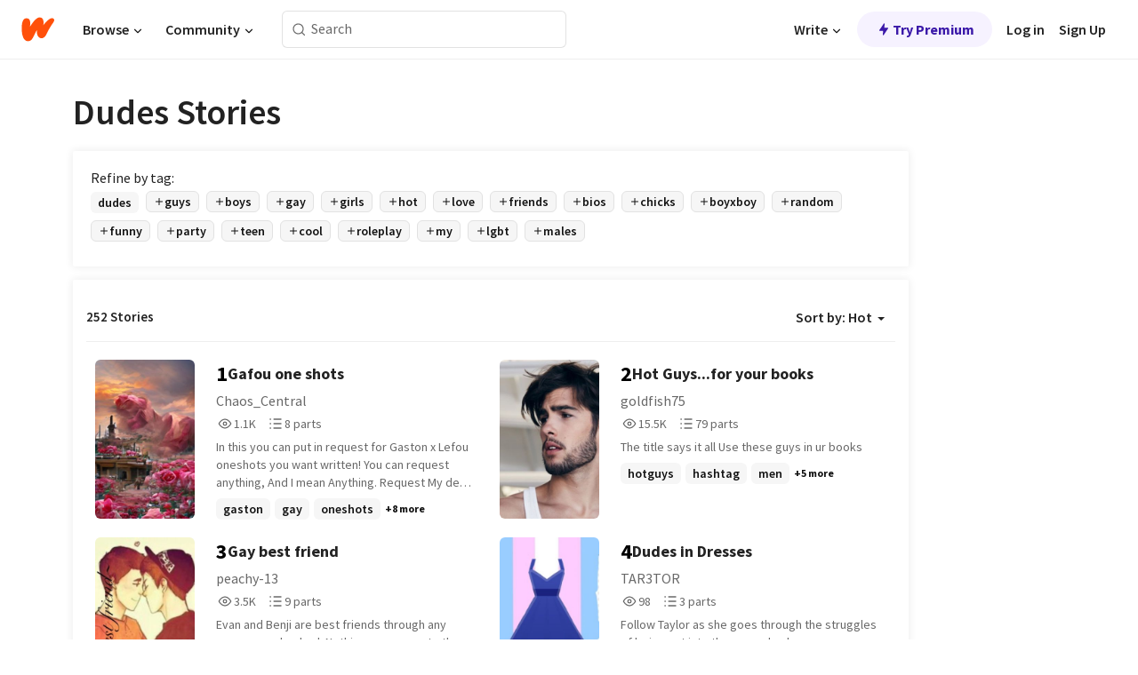

--- FILE ---
content_type: text/html; charset=utf-8
request_url: https://mobile.wattpad.com/stories/dudes
body_size: 25272
content:
<!DOCTYPE html><html lang="en-US" dir="ltr"><head><meta charSet="utf-8"/><meta name="viewport" content="width=device-width,initial-scale=1"/><meta name="description" content="Read the most popular dudes stories on Wattpad, the world&#x27;s largest social storytelling platform."/><meta name="robots" content="index,follow"/><meta property="fb:pages" content="127093020051"/><meta property="og:title" content="Popular in dudes"/><meta property="og:url" content="https://www.wattpad.com/stories/dudes/hot"/><meta property="og:description" content="Read the most popular dudes stories on Wattpad, the world&#x27;s largest social storytelling platform."/><meta property="og:site_name" content="Wattpad"/><title>Dudes Stories - Wattpad</title><script type="application/ld+json">{"@context":"http://schema.org","@type":"ItemList","itemListElement":[{"@context":"http://schema.org","@type":"ListItem","name":"Gafou one shots ","description":"In this you can put in request for Gaston x Lefou oneshots you want written! You can request anything, And I mean Anything. Request My dear freinds!","url":"https://www.wattpad.com/story/311084224-gafou-one-shots","position":1},{"@context":"http://schema.org","@type":"ListItem","name":"Hot Guys...for your books","description":"The title says it all\n\nUse these guys in ur books","url":"https://www.wattpad.com/story/115518299-hot-guys-for-your-books","position":2},{"@context":"http://schema.org","@type":"ListItem","name":"Gay best friend","description":"Evan and Benji are best friends through any cause, good or bad. Nothing can separate them. \n\nBenji is gay, Evan is not. How can a straight  and a gay guy still keep their strong bond? \n\nBy doing gay things.\n\n&gt;xFixing crappy parts in chaptersx&lt;","url":"https://www.wattpad.com/story/40000729-gay-best-friend","position":3},{"@context":"http://schema.org","@type":"ListItem","name":"Dudes in Dresses","description":"Follow Taylor as she goes through the struggles of being put into the wrong body.","url":"https://www.wattpad.com/story/134724753-dudes-in-dresses","position":4},{"@context":"http://schema.org","@type":"ListItem","name":"The bro's are the hoes 😔🥵","description":"It all started with one word: bro.","url":"https://www.wattpad.com/story/191805157-the-bro%27s-are-the-hoes-%F0%9F%98%94%F0%9F%A5%B5","position":5},{"@context":"http://schema.org","@type":"ListItem","name":"Weird/Funny Stuff I Hear At School BOOK 1","description":"!! UPDATE: I've continued book 2!!\n\nJust a collection of weird things I hear at school or that happens to me :)\n\nAlso it gets better as you go along, bear with it!!\n\nSwear warning btw\nMay have some mature themes \nBut i dont wanna put the mature button on bc im lazy asf","url":"https://www.wattpad.com/story/233922357-weird-funny-stuff-i-hear-at-school-book-1","position":6},{"@context":"http://schema.org","@type":"ListItem","name":"Assistants of Bedtime. AYATO x THOMA","description":"made this while we we're bored. \n\nthis is my first time writing something like this, and my grammar sucks so please correct me if i'm wrong. and please, i don't know the characters that well. be nice, thanks. (S78)\n\nauthors: qxite, jeroma, delighhtt, TURRIGHT, Shamin78 (shared account we all write on)","url":"https://www.wattpad.com/story/312947509-assistants-of-bedtime-ayato-x-thoma","position":7},{"@context":"http://schema.org","@type":"ListItem","name":"Eddsworld But Me And My Friends are In It","description":"Ima put me and my friends in dis universe so yeah","url":"https://www.wattpad.com/story/191683848-eddsworld-but-me-and-my-friends-are-in-it","position":8},{"@context":"http://schema.org","@type":"ListItem","name":"no title","description":"","url":"https://www.wattpad.com/story/12960285-no-title","position":9},{"@context":"http://schema.org","@type":"ListItem","name":"Reece Walsh x Joseph Suaalii Enemies to Lovers","description":"I couldn't help but notice how fine Joseph is. After that tackle, he fell on top of me. He was gripping onto my jersey in my chest with a bloody hand. He was glaring at me, not a single thought in his mind. I couldn't stop blushing so bad.. his tired eyes.. his gaze.. the fire fueling in his eyes.. It was too much.\n\n\n\n\n\n\n(GUYS THIS IS SATIRE I MADE THIS IN MY HISTORY CLASS)","url":"https://www.wattpad.com/story/402121357-reece-walsh-x-joseph-suaalii-enemies-to-lovers","position":10},{"@context":"http://schema.org","@type":"ListItem","name":"You're Insane (EXO fanfic)","description":"&quot;Please, I can't do this! Why are you making me do this?!&quot; I cried out loud at the sky. \n\n\n\n&quot;It's okay, because no matter what, we will always be here. It's okay Yoona. You can choose one. We won't be hurt.&quot; They look at me with tearful faces. \n\n\nHow can God make me do this to them!??! I don't want to... Please. Please stop it all. \n\n---------------------------------------------------------------------\n\nKim Yoona- \n20 year old female girl with secrets\n\nEXO- \n12 boys who can't do anything but love her\nOne boy though, he can fix everything yet he doesn't know\n\nNo Youngmin-\nThe one who can only stand by and watch everything unfold in from of him","url":"https://www.wattpad.com/story/65510763-you%27re-insane-exo-fanfic","position":11},{"@context":"http://schema.org","@type":"ListItem","name":"ways to be and stay cool","description":"stay connected stay cool and stay confident","url":"https://www.wattpad.com/story/228354082-ways-to-be-and-stay-cool","position":12},{"@context":"http://schema.org","@type":"ListItem","name":"Dudes you gotta check out ( as in their works,sheesh!)","description":"","url":"https://www.wattpad.com/story/34622-dudes-you-gotta-check-out-as-in-their-works-sheesh","position":13},{"@context":"http://schema.org","@type":"ListItem","name":"I was Tagged!","description":"OOF","url":"https://www.wattpad.com/story/152987209-i-was-tagged","position":14},{"@context":"http://schema.org","@type":"ListItem","name":"The Mission","description":"Story of a girl who is assigned a mission from a secret organization that will unknowingly change her life.","url":"https://www.wattpad.com/story/33243837-the-mission","position":15},{"@context":"http://schema.org","@type":"ListItem","name":"idk yet","description":"Free write, it's real interesting though. Gonna have you like whaaaat? lol","url":"https://www.wattpad.com/story/167206553-idk-yet","position":16},{"@context":"http://schema.org","@type":"ListItem","name":"Him and heaven","description":"She'll never be the same after him, never. Her eye looking love was gone.","url":"https://www.wattpad.com/story/22869880-him-and-heaven","position":17},{"@context":"http://schema.org","@type":"ListItem","name":"Siri","description":"A bootyfulll story","url":"https://www.wattpad.com/story/29109493-siri","position":18}],"numberOfItems":252,"description":"The Top 1000: Best dudes Stories","mainEntityOfPage":{"@type":"CollectionPage","@id":"https://www.wattpad.com/stories/dudes/hot"},"name":"Popular in dudes","url":"https://www.wattpad.com/stories/dudes/hot","itemListOrder":"Ascending","disambiguatingDescription":"Read the most popular dudes stories on Wattpad, the world's largest social storytelling platform."}</script><link rel="stylesheet" href="/wp-web-assets/build/css-bundle-QVTQ52G6.css"/><link rel="preload" as="font" href="/wp-web-assets/fonts/Source_Sans_Pro/SourceSansPro-Regular.ttf" crossorigin="anonymous"/><link rel="preload" as="font" href="/wp-web-assets/fonts/Source_Sans_Pro/SourceSansPro-SemiBold.ttf" crossorigin="anonymous"/><link rel="stylesheet" href="/wp-web-assets/build/_assets/fonts-XNHMJ6ZM.css"/><link rel="stylesheet" href="/wp-web-assets/build/_assets/tokens-2GVK43A7.css"/><link rel="stylesheet" href="/wp-web-assets/build/_assets/main-PXKQW5MQ.css"/><link rel="stylesheet" href="/wp-web-assets/build/_assets/react-tooltip-HIHMAPNF.css"/><link rel="stylesheet" href="/wp-web-assets/build/_assets/splide.min-AQNS3YPQ.css"/><script type="text/javascript">window.dataLayer=[];</script><script>window.wattpad={"userCountryCode":"US","testGroups":{"SPECIAL_AD_EXEMPT":false,"USE_IMAGE_MOD":false,"GDPR_ADS_EXPERIENCE":false,"USE_33ACROSS":false,"EXCLUDE_PREBID_PARTNERS":false,"DELAY_ADS":false,"PREBID_BETA":false,"USE_KEVEL":true,"USE_AFP":false,"ADS_IN_WATTPAD_ORIGINALS":true,"IS_IN_MATURE_GATING":false,"IS_SERIES_REDESIGN":true,"IS_FREE_ORIGINALS_EXPERIMENT":true,"IS_WATTYS_SHORTLIST":false,"IS_WRITER_STORY_NEW_MIGRATION":false,"USE_ADS_ELIGIBILITY":true,"IS_PROMOTED_READING_LIST":false,"IS_NEW_UPDATES_PAGE":false,"IS_IN_CHECK_ADS_READINESS":false,"IS_SOCIAL_FEED":false,"IS_STORY_PAGE_REDESIGN":false},"currentUser":null,"deviceType":"desktop","revision":"6d7760976424f81ff461b18b9f70498f85c7570b","categoryList":{"0":"genre-uncategorized","1":"genre-teen-fiction","2":"genre-poetry","3":"genre-fantasy","4":"genre-romance","5":"genre-science-fiction","6":"genre-fanfiction","7":"genre-humor","8":"genre-mystery-thriller","9":"genre-horror","10":"genre-classics","11":"genre-adventure","12":"genre-paranormal","13":"genre-spiritual","14":"genre-action","16":"genre-non-fiction","17":"genre-short-stories","18":"genre-vampire","19":"genre-random","21":"genre-general-fiction","22":"genre-werewolf","23":"genre-historical-fiction","24":"genre-chick-lit"},"isWpWeb":true,"afpConfig":{"hostAccountId":"pub-9506570645588245"},"canvaApiKey":"gpJZaH8RjnukEBMR5tYrmnsY"}</script><script src="https://accounts.google.com/gsi/client" async="" defer=""></script></head><body class="theme-6"><noscript><iframe src="//www.googletagmanager.com/ns.html?id=GTM-WD9JLB" height="0" width="0" style="display:none;visibility:hidden" title="Needed for jsx-Ally complaint" aria-hidden="true"></iframe></noscript><div id="g_id_onload" data-client_id="819350800788-s42oc45ge5shd8hkimbj2broh7l6j7h6.apps.googleusercontent.com" data-login_uri="https://www.wattpad.com/auth/google-auth?nextUrl=%2Fstories%2Fdudes" data-is_one_tap="true" data-cancel_on_tap_outside="false" data-use_fedcm_for_prompt="true"></div><div><header class="_07XRA oUExN"><nav class="gMmKF"><ul class="sGq-H"><li class="Gzeg3"><a class="zIi3k" href="https://www.wattpad.com" title="Wattpad Home" aria-label="Home"><img class="At9TR" src="/wp-web-assets/images/wattpad-logo.svg" alt="Wattpad Logo" data-testid="wp-logo-orange"/></a></li><li class="NkmE9 jDGZF"><div id="discover-dropdown" class="avnzx false KE7WT" data-testid="discover-dropdown"><button class="DMdhq OCdPW">Browse<img class="S1mMa" src="/wp-web-assets/images/wp-chevron-down.svg" alt="" data-testid="wp_chevron_down"/></button></div></li><li class="NkmE9"><div id="community-dropdown" class="avnzx false KE7WT" data-testid="community-dropdown"><button class="DMdhq OCdPW">Community<img class="S1mMa" src="/wp-web-assets/images/wp-chevron-down.svg" alt="" data-testid="wp_chevron_down"/></button></div></li></ul></nav><div class="lXfdp gMmKF"><div class="wDLq1"><form class="VOZUu" action="/getmobile" method="post" role="search" name="search"><button class="_8r2SK U-dRJ" type="submit" aria-label="Search"><svg xmlns="http://www.w3.org/2000/svg" width="15" height="15" viewBox="0 0 15 15" fill="none"><path fill-rule="evenodd" clip-rule="evenodd" d="M1.5999 6.49844C1.5999 3.79224 3.79371 1.59844 6.4999 1.59844C9.2061 1.59844 11.3999 3.79224 11.3999 6.49844C11.3999 9.20463 9.2061 11.3984 6.4999 11.3984C3.79371 11.3984 1.5999 9.20463 1.5999 6.49844ZM6.4999 0.398438C3.13097 0.398438 0.399902 3.1295 0.399902 6.49844C0.399902 9.86737 3.13097 12.5984 6.4999 12.5984C7.99441 12.5984 9.36338 12.061 10.4241 11.1688C10.4515 11.2618 10.5019 11.3494 10.5752 11.4227L13.0501 13.8976C13.2844 14.1319 13.6643 14.1319 13.8986 13.8976C14.133 13.6633 14.133 13.2834 13.8986 13.0491L11.4238 10.5742C11.3504 10.5008 11.2629 10.4505 11.1699 10.423C12.0623 9.36227 12.5999 7.99313 12.5999 6.49844C12.5999 3.1295 9.86884 0.398438 6.4999 0.398438Z" fill="#121212" fill-opacity="0.64"></path></svg></button><input class="_6Hiiv" type="text" placeholder="Search" name="query" autoComplete="off"/></form></div></div><div class="ZFD-B gMmKF"><ul class="sGq-H"><li class="NkmE9 oAArJ"><div id="writer-opportunities-dropdown" class="avnzx false KE7WT" data-testid="writer-opportunities-dropdown"><button class="DMdhq OCdPW">Write<img class="S1mMa" src="/wp-web-assets/images/wp-chevron-down.svg" alt="" data-testid="wp_chevron_down"/></button></div></li><li class="oAArJ"><button class="_5FXgC"><span class="ahwLl"><svg xmlns="http://www.w3.org/2000/svg" width="20" height="20" viewBox="0 0 20 20" fill="none"><path d="M9.38562 11.778L8.95363 16.0545C8.89557 16.6292 9.64434 16.8996 9.96699 16.4205L14.9043 9.08896C15.1528 8.72003 14.8884 8.2233 14.4436 8.2233H10.6144L11.0464 3.94683C11.1044 3.37214 10.3557 3.10166 10.033 3.58077L5.09567 10.9123C4.84721 11.2813 5.11159 11.778 5.55639 11.778H9.38562Z" fill="var(--ds-base-2-60)"></path></svg></span>Try Premium</button></li></ul><div class="YJeR-"><ul class="At9TR sGq-H"><li class="T7-fP NkmE9"><button class="Rer7C transparent-button iUT2X">Log in</button></li><li class="NkmE9"><button class="Rer7C transparent-button iUT2X">Sign Up</button></li></ul><a href="https://www.wattpad.com/login" rel="noopener noreferrer" class="ab56F"><button class="undefined "><svg width="16" height="16" viewBox="0 0 24 24" fill="none" stroke="#6f6f6f" stroke-width="2" aria-hidden="true" stroke-linecap="round" stroke-linejoin="round"><path d="M20 21v-2a4 4 0 0 0-4-4H8a4 4 0 0 0-4 4v2"></path><circle cx="12" cy="7" r="4"></circle></svg></button></a></div></div><nav data-testid="mobile-header" class="LGHtv"><div class="LMr2z"><a class="_6tefj" href="https://www.wattpad.com" aria-label="Home"><img class="zIi3k" width="32" height="25" src="/wp-web-assets/images/wattpad-logo.svg" alt="Wattpad Logo" data-testid="logo"/></a><a class="_6tefj" href="https://www.wattpad.com/search" data-testid="search" aria-label="Search"><img src="/wp-web-assets/images/wp-search.svg" alt=""/></a></div></nav></header></div><div class="_4eQHP"><div class="YWvSv"><div class="_8rIHD h9fFM"><h1>Dudes Stories</h1></div><div><div class="q1nk0 wrsj0"><div class="BHKGM">Refine by tag:</div><div class="aVlTH wrsj0"><div class="yl-VP okGI7" data-testid="tag-carousel"><div class="no-text-decoration-on-focus no-text-decoration-on-hover XZbAz pill__pziVI light-variant__fymht default-size__BJ5Po default-accent__YcamO square-shape__V66Yy clickable__llABU gap-for-default-pill__d6nVx" href=""><span class="typography-label-small-semi">dudes</span></div><div class="no-text-decoration-on-focus no-text-decoration-on-hover XZbAz pill__pziVI outlined-variant__W8rtc default-size__BJ5Po default-accent__YcamO square-shape__V66Yy clickable__llABU gap-for-default-pill__d6nVx" href=""><span class="icon__WYtJ8"><svg width="12" height="12" fill="none" xmlns="http://www.w3.org/2000/svg" viewBox="0 0 24 24" role="img" aria-labelledby="" aria-hidden="false"><title id="">WpAdd</title><path d="M11 11V5a1 1 0 1 1 2 0v6h6a1 1 0 1 1 0 2h-6v6a1 1 0 1 1-2 0v-6H5a1 1 0 1 1 0-2h6Z" fill="#121212"></path></svg></span><span class="typography-label-small-semi">guys</span></div><div class="no-text-decoration-on-focus no-text-decoration-on-hover XZbAz pill__pziVI outlined-variant__W8rtc default-size__BJ5Po default-accent__YcamO square-shape__V66Yy clickable__llABU gap-for-default-pill__d6nVx" href=""><span class="icon__WYtJ8"><svg width="12" height="12" fill="none" xmlns="http://www.w3.org/2000/svg" viewBox="0 0 24 24" role="img" aria-labelledby="" aria-hidden="false"><title id="">WpAdd</title><path d="M11 11V5a1 1 0 1 1 2 0v6h6a1 1 0 1 1 0 2h-6v6a1 1 0 1 1-2 0v-6H5a1 1 0 1 1 0-2h6Z" fill="#121212"></path></svg></span><span class="typography-label-small-semi">boys</span></div><div class="no-text-decoration-on-focus no-text-decoration-on-hover XZbAz pill__pziVI outlined-variant__W8rtc default-size__BJ5Po default-accent__YcamO square-shape__V66Yy clickable__llABU gap-for-default-pill__d6nVx" href=""><span class="icon__WYtJ8"><svg width="12" height="12" fill="none" xmlns="http://www.w3.org/2000/svg" viewBox="0 0 24 24" role="img" aria-labelledby="" aria-hidden="false"><title id="">WpAdd</title><path d="M11 11V5a1 1 0 1 1 2 0v6h6a1 1 0 1 1 0 2h-6v6a1 1 0 1 1-2 0v-6H5a1 1 0 1 1 0-2h6Z" fill="#121212"></path></svg></span><span class="typography-label-small-semi">gay</span></div><div class="no-text-decoration-on-focus no-text-decoration-on-hover XZbAz pill__pziVI outlined-variant__W8rtc default-size__BJ5Po default-accent__YcamO square-shape__V66Yy clickable__llABU gap-for-default-pill__d6nVx" href=""><span class="icon__WYtJ8"><svg width="12" height="12" fill="none" xmlns="http://www.w3.org/2000/svg" viewBox="0 0 24 24" role="img" aria-labelledby="" aria-hidden="false"><title id="">WpAdd</title><path d="M11 11V5a1 1 0 1 1 2 0v6h6a1 1 0 1 1 0 2h-6v6a1 1 0 1 1-2 0v-6H5a1 1 0 1 1 0-2h6Z" fill="#121212"></path></svg></span><span class="typography-label-small-semi">girls</span></div><div class="no-text-decoration-on-focus no-text-decoration-on-hover XZbAz pill__pziVI outlined-variant__W8rtc default-size__BJ5Po default-accent__YcamO square-shape__V66Yy clickable__llABU gap-for-default-pill__d6nVx" href=""><span class="icon__WYtJ8"><svg width="12" height="12" fill="none" xmlns="http://www.w3.org/2000/svg" viewBox="0 0 24 24" role="img" aria-labelledby="" aria-hidden="false"><title id="">WpAdd</title><path d="M11 11V5a1 1 0 1 1 2 0v6h6a1 1 0 1 1 0 2h-6v6a1 1 0 1 1-2 0v-6H5a1 1 0 1 1 0-2h6Z" fill="#121212"></path></svg></span><span class="typography-label-small-semi">hot</span></div><div class="no-text-decoration-on-focus no-text-decoration-on-hover XZbAz pill__pziVI outlined-variant__W8rtc default-size__BJ5Po default-accent__YcamO square-shape__V66Yy clickable__llABU gap-for-default-pill__d6nVx" href=""><span class="icon__WYtJ8"><svg width="12" height="12" fill="none" xmlns="http://www.w3.org/2000/svg" viewBox="0 0 24 24" role="img" aria-labelledby="" aria-hidden="false"><title id="">WpAdd</title><path d="M11 11V5a1 1 0 1 1 2 0v6h6a1 1 0 1 1 0 2h-6v6a1 1 0 1 1-2 0v-6H5a1 1 0 1 1 0-2h6Z" fill="#121212"></path></svg></span><span class="typography-label-small-semi">love</span></div><div class="no-text-decoration-on-focus no-text-decoration-on-hover XZbAz pill__pziVI outlined-variant__W8rtc default-size__BJ5Po default-accent__YcamO square-shape__V66Yy clickable__llABU gap-for-default-pill__d6nVx" href=""><span class="icon__WYtJ8"><svg width="12" height="12" fill="none" xmlns="http://www.w3.org/2000/svg" viewBox="0 0 24 24" role="img" aria-labelledby="" aria-hidden="false"><title id="">WpAdd</title><path d="M11 11V5a1 1 0 1 1 2 0v6h6a1 1 0 1 1 0 2h-6v6a1 1 0 1 1-2 0v-6H5a1 1 0 1 1 0-2h6Z" fill="#121212"></path></svg></span><span class="typography-label-small-semi">friends</span></div><div class="no-text-decoration-on-focus no-text-decoration-on-hover XZbAz pill__pziVI outlined-variant__W8rtc default-size__BJ5Po default-accent__YcamO square-shape__V66Yy clickable__llABU gap-for-default-pill__d6nVx" href=""><span class="icon__WYtJ8"><svg width="12" height="12" fill="none" xmlns="http://www.w3.org/2000/svg" viewBox="0 0 24 24" role="img" aria-labelledby="" aria-hidden="false"><title id="">WpAdd</title><path d="M11 11V5a1 1 0 1 1 2 0v6h6a1 1 0 1 1 0 2h-6v6a1 1 0 1 1-2 0v-6H5a1 1 0 1 1 0-2h6Z" fill="#121212"></path></svg></span><span class="typography-label-small-semi">bios</span></div><div class="no-text-decoration-on-focus no-text-decoration-on-hover XZbAz pill__pziVI outlined-variant__W8rtc default-size__BJ5Po default-accent__YcamO square-shape__V66Yy clickable__llABU gap-for-default-pill__d6nVx" href=""><span class="icon__WYtJ8"><svg width="12" height="12" fill="none" xmlns="http://www.w3.org/2000/svg" viewBox="0 0 24 24" role="img" aria-labelledby="" aria-hidden="false"><title id="">WpAdd</title><path d="M11 11V5a1 1 0 1 1 2 0v6h6a1 1 0 1 1 0 2h-6v6a1 1 0 1 1-2 0v-6H5a1 1 0 1 1 0-2h6Z" fill="#121212"></path></svg></span><span class="typography-label-small-semi">chicks</span></div><div class="no-text-decoration-on-focus no-text-decoration-on-hover XZbAz pill__pziVI outlined-variant__W8rtc default-size__BJ5Po default-accent__YcamO square-shape__V66Yy clickable__llABU gap-for-default-pill__d6nVx" href=""><span class="icon__WYtJ8"><svg width="12" height="12" fill="none" xmlns="http://www.w3.org/2000/svg" viewBox="0 0 24 24" role="img" aria-labelledby="" aria-hidden="false"><title id="">WpAdd</title><path d="M11 11V5a1 1 0 1 1 2 0v6h6a1 1 0 1 1 0 2h-6v6a1 1 0 1 1-2 0v-6H5a1 1 0 1 1 0-2h6Z" fill="#121212"></path></svg></span><span class="typography-label-small-semi">boyxboy</span></div><div class="no-text-decoration-on-focus no-text-decoration-on-hover XZbAz pill__pziVI outlined-variant__W8rtc default-size__BJ5Po default-accent__YcamO square-shape__V66Yy clickable__llABU gap-for-default-pill__d6nVx" href=""><span class="icon__WYtJ8"><svg width="12" height="12" fill="none" xmlns="http://www.w3.org/2000/svg" viewBox="0 0 24 24" role="img" aria-labelledby="" aria-hidden="false"><title id="">WpAdd</title><path d="M11 11V5a1 1 0 1 1 2 0v6h6a1 1 0 1 1 0 2h-6v6a1 1 0 1 1-2 0v-6H5a1 1 0 1 1 0-2h6Z" fill="#121212"></path></svg></span><span class="typography-label-small-semi">random</span></div><div class="no-text-decoration-on-focus no-text-decoration-on-hover XZbAz pill__pziVI outlined-variant__W8rtc default-size__BJ5Po default-accent__YcamO square-shape__V66Yy clickable__llABU gap-for-default-pill__d6nVx" href=""><span class="icon__WYtJ8"><svg width="12" height="12" fill="none" xmlns="http://www.w3.org/2000/svg" viewBox="0 0 24 24" role="img" aria-labelledby="" aria-hidden="false"><title id="">WpAdd</title><path d="M11 11V5a1 1 0 1 1 2 0v6h6a1 1 0 1 1 0 2h-6v6a1 1 0 1 1-2 0v-6H5a1 1 0 1 1 0-2h6Z" fill="#121212"></path></svg></span><span class="typography-label-small-semi">funny</span></div><div class="no-text-decoration-on-focus no-text-decoration-on-hover XZbAz pill__pziVI outlined-variant__W8rtc default-size__BJ5Po default-accent__YcamO square-shape__V66Yy clickable__llABU gap-for-default-pill__d6nVx" href=""><span class="icon__WYtJ8"><svg width="12" height="12" fill="none" xmlns="http://www.w3.org/2000/svg" viewBox="0 0 24 24" role="img" aria-labelledby="" aria-hidden="false"><title id="">WpAdd</title><path d="M11 11V5a1 1 0 1 1 2 0v6h6a1 1 0 1 1 0 2h-6v6a1 1 0 1 1-2 0v-6H5a1 1 0 1 1 0-2h6Z" fill="#121212"></path></svg></span><span class="typography-label-small-semi">party</span></div><div class="no-text-decoration-on-focus no-text-decoration-on-hover XZbAz pill__pziVI outlined-variant__W8rtc default-size__BJ5Po default-accent__YcamO square-shape__V66Yy clickable__llABU gap-for-default-pill__d6nVx" href=""><span class="icon__WYtJ8"><svg width="12" height="12" fill="none" xmlns="http://www.w3.org/2000/svg" viewBox="0 0 24 24" role="img" aria-labelledby="" aria-hidden="false"><title id="">WpAdd</title><path d="M11 11V5a1 1 0 1 1 2 0v6h6a1 1 0 1 1 0 2h-6v6a1 1 0 1 1-2 0v-6H5a1 1 0 1 1 0-2h6Z" fill="#121212"></path></svg></span><span class="typography-label-small-semi">teen</span></div><div class="no-text-decoration-on-focus no-text-decoration-on-hover XZbAz pill__pziVI outlined-variant__W8rtc default-size__BJ5Po default-accent__YcamO square-shape__V66Yy clickable__llABU gap-for-default-pill__d6nVx" href=""><span class="icon__WYtJ8"><svg width="12" height="12" fill="none" xmlns="http://www.w3.org/2000/svg" viewBox="0 0 24 24" role="img" aria-labelledby="" aria-hidden="false"><title id="">WpAdd</title><path d="M11 11V5a1 1 0 1 1 2 0v6h6a1 1 0 1 1 0 2h-6v6a1 1 0 1 1-2 0v-6H5a1 1 0 1 1 0-2h6Z" fill="#121212"></path></svg></span><span class="typography-label-small-semi">cool</span></div><div class="no-text-decoration-on-focus no-text-decoration-on-hover XZbAz pill__pziVI outlined-variant__W8rtc default-size__BJ5Po default-accent__YcamO square-shape__V66Yy clickable__llABU gap-for-default-pill__d6nVx" href=""><span class="icon__WYtJ8"><svg width="12" height="12" fill="none" xmlns="http://www.w3.org/2000/svg" viewBox="0 0 24 24" role="img" aria-labelledby="" aria-hidden="false"><title id="">WpAdd</title><path d="M11 11V5a1 1 0 1 1 2 0v6h6a1 1 0 1 1 0 2h-6v6a1 1 0 1 1-2 0v-6H5a1 1 0 1 1 0-2h6Z" fill="#121212"></path></svg></span><span class="typography-label-small-semi">roleplay</span></div><div class="no-text-decoration-on-focus no-text-decoration-on-hover XZbAz pill__pziVI outlined-variant__W8rtc default-size__BJ5Po default-accent__YcamO square-shape__V66Yy clickable__llABU gap-for-default-pill__d6nVx" href=""><span class="icon__WYtJ8"><svg width="12" height="12" fill="none" xmlns="http://www.w3.org/2000/svg" viewBox="0 0 24 24" role="img" aria-labelledby="" aria-hidden="false"><title id="">WpAdd</title><path d="M11 11V5a1 1 0 1 1 2 0v6h6a1 1 0 1 1 0 2h-6v6a1 1 0 1 1-2 0v-6H5a1 1 0 1 1 0-2h6Z" fill="#121212"></path></svg></span><span class="typography-label-small-semi">my</span></div><div class="no-text-decoration-on-focus no-text-decoration-on-hover XZbAz pill__pziVI outlined-variant__W8rtc default-size__BJ5Po default-accent__YcamO square-shape__V66Yy clickable__llABU gap-for-default-pill__d6nVx" href=""><span class="icon__WYtJ8"><svg width="12" height="12" fill="none" xmlns="http://www.w3.org/2000/svg" viewBox="0 0 24 24" role="img" aria-labelledby="" aria-hidden="false"><title id="">WpAdd</title><path d="M11 11V5a1 1 0 1 1 2 0v6h6a1 1 0 1 1 0 2h-6v6a1 1 0 1 1-2 0v-6H5a1 1 0 1 1 0-2h6Z" fill="#121212"></path></svg></span><span class="typography-label-small-semi">lgbt</span></div><div class="no-text-decoration-on-focus no-text-decoration-on-hover XZbAz pill__pziVI outlined-variant__W8rtc default-size__BJ5Po default-accent__YcamO square-shape__V66Yy clickable__llABU gap-for-default-pill__d6nVx" href=""><span class="icon__WYtJ8"><svg width="12" height="12" fill="none" xmlns="http://www.w3.org/2000/svg" viewBox="0 0 24 24" role="img" aria-labelledby="" aria-hidden="false"><title id="">WpAdd</title><path d="M11 11V5a1 1 0 1 1 2 0v6h6a1 1 0 1 1 0 2h-6v6a1 1 0 1 1-2 0v-6H5a1 1 0 1 1 0-2h6Z" fill="#121212"></path></svg></span><span class="typography-label-small-semi">males</span></div></div></div></div><div><div class="CEEJt Kn30N"><div class="yl-VP okGI7" data-testid="tag-carousel"><div class="no-text-decoration-on-focus no-text-decoration-on-hover XZbAz pill__pziVI light-variant__fymht default-size__BJ5Po default-accent__YcamO square-shape__V66Yy clickable__llABU gap-for-default-pill__d6nVx" href=""><span class="typography-label-small-semi">dudes</span></div><div class="no-text-decoration-on-focus no-text-decoration-on-hover XZbAz pill__pziVI outlined-variant__W8rtc default-size__BJ5Po default-accent__YcamO square-shape__V66Yy clickable__llABU gap-for-default-pill__d6nVx" href=""><span class="icon__WYtJ8"><svg width="12" height="12" fill="none" xmlns="http://www.w3.org/2000/svg" viewBox="0 0 24 24" role="img" aria-labelledby="" aria-hidden="false"><title id="">WpAdd</title><path d="M11 11V5a1 1 0 1 1 2 0v6h6a1 1 0 1 1 0 2h-6v6a1 1 0 1 1-2 0v-6H5a1 1 0 1 1 0-2h6Z" fill="#121212"></path></svg></span><span class="typography-label-small-semi">guys</span></div><div class="no-text-decoration-on-focus no-text-decoration-on-hover XZbAz pill__pziVI outlined-variant__W8rtc default-size__BJ5Po default-accent__YcamO square-shape__V66Yy clickable__llABU gap-for-default-pill__d6nVx" href=""><span class="icon__WYtJ8"><svg width="12" height="12" fill="none" xmlns="http://www.w3.org/2000/svg" viewBox="0 0 24 24" role="img" aria-labelledby="" aria-hidden="false"><title id="">WpAdd</title><path d="M11 11V5a1 1 0 1 1 2 0v6h6a1 1 0 1 1 0 2h-6v6a1 1 0 1 1-2 0v-6H5a1 1 0 1 1 0-2h6Z" fill="#121212"></path></svg></span><span class="typography-label-small-semi">boys</span></div><div class="no-text-decoration-on-focus no-text-decoration-on-hover XZbAz pill__pziVI outlined-variant__W8rtc default-size__BJ5Po default-accent__YcamO square-shape__V66Yy clickable__llABU gap-for-default-pill__d6nVx" href=""><span class="icon__WYtJ8"><svg width="12" height="12" fill="none" xmlns="http://www.w3.org/2000/svg" viewBox="0 0 24 24" role="img" aria-labelledby="" aria-hidden="false"><title id="">WpAdd</title><path d="M11 11V5a1 1 0 1 1 2 0v6h6a1 1 0 1 1 0 2h-6v6a1 1 0 1 1-2 0v-6H5a1 1 0 1 1 0-2h6Z" fill="#121212"></path></svg></span><span class="typography-label-small-semi">gay</span></div><div class="no-text-decoration-on-focus no-text-decoration-on-hover XZbAz pill__pziVI outlined-variant__W8rtc default-size__BJ5Po default-accent__YcamO square-shape__V66Yy clickable__llABU gap-for-default-pill__d6nVx" href=""><span class="icon__WYtJ8"><svg width="12" height="12" fill="none" xmlns="http://www.w3.org/2000/svg" viewBox="0 0 24 24" role="img" aria-labelledby="" aria-hidden="false"><title id="">WpAdd</title><path d="M11 11V5a1 1 0 1 1 2 0v6h6a1 1 0 1 1 0 2h-6v6a1 1 0 1 1-2 0v-6H5a1 1 0 1 1 0-2h6Z" fill="#121212"></path></svg></span><span class="typography-label-small-semi">girls</span></div><div class="no-text-decoration-on-focus no-text-decoration-on-hover XZbAz pill__pziVI outlined-variant__W8rtc default-size__BJ5Po default-accent__YcamO square-shape__V66Yy clickable__llABU gap-for-default-pill__d6nVx" href=""><span class="icon__WYtJ8"><svg width="12" height="12" fill="none" xmlns="http://www.w3.org/2000/svg" viewBox="0 0 24 24" role="img" aria-labelledby="" aria-hidden="false"><title id="">WpAdd</title><path d="M11 11V5a1 1 0 1 1 2 0v6h6a1 1 0 1 1 0 2h-6v6a1 1 0 1 1-2 0v-6H5a1 1 0 1 1 0-2h6Z" fill="#121212"></path></svg></span><span class="typography-label-small-semi">hot</span></div><div class="no-text-decoration-on-focus no-text-decoration-on-hover XZbAz pill__pziVI outlined-variant__W8rtc default-size__BJ5Po default-accent__YcamO square-shape__V66Yy clickable__llABU gap-for-default-pill__d6nVx" href=""><span class="icon__WYtJ8"><svg width="12" height="12" fill="none" xmlns="http://www.w3.org/2000/svg" viewBox="0 0 24 24" role="img" aria-labelledby="" aria-hidden="false"><title id="">WpAdd</title><path d="M11 11V5a1 1 0 1 1 2 0v6h6a1 1 0 1 1 0 2h-6v6a1 1 0 1 1-2 0v-6H5a1 1 0 1 1 0-2h6Z" fill="#121212"></path></svg></span><span class="typography-label-small-semi">love</span></div><div class="no-text-decoration-on-focus no-text-decoration-on-hover XZbAz pill__pziVI outlined-variant__W8rtc default-size__BJ5Po default-accent__YcamO square-shape__V66Yy clickable__llABU gap-for-default-pill__d6nVx" href=""><span class="icon__WYtJ8"><svg width="12" height="12" fill="none" xmlns="http://www.w3.org/2000/svg" viewBox="0 0 24 24" role="img" aria-labelledby="" aria-hidden="false"><title id="">WpAdd</title><path d="M11 11V5a1 1 0 1 1 2 0v6h6a1 1 0 1 1 0 2h-6v6a1 1 0 1 1-2 0v-6H5a1 1 0 1 1 0-2h6Z" fill="#121212"></path></svg></span><span class="typography-label-small-semi">friends</span></div><div class="no-text-decoration-on-focus no-text-decoration-on-hover XZbAz pill__pziVI outlined-variant__W8rtc default-size__BJ5Po default-accent__YcamO square-shape__V66Yy clickable__llABU gap-for-default-pill__d6nVx" href=""><span class="icon__WYtJ8"><svg width="12" height="12" fill="none" xmlns="http://www.w3.org/2000/svg" viewBox="0 0 24 24" role="img" aria-labelledby="" aria-hidden="false"><title id="">WpAdd</title><path d="M11 11V5a1 1 0 1 1 2 0v6h6a1 1 0 1 1 0 2h-6v6a1 1 0 1 1-2 0v-6H5a1 1 0 1 1 0-2h6Z" fill="#121212"></path></svg></span><span class="typography-label-small-semi">bios</span></div><div class="no-text-decoration-on-focus no-text-decoration-on-hover XZbAz pill__pziVI outlined-variant__W8rtc default-size__BJ5Po default-accent__YcamO square-shape__V66Yy clickable__llABU gap-for-default-pill__d6nVx" href=""><span class="icon__WYtJ8"><svg width="12" height="12" fill="none" xmlns="http://www.w3.org/2000/svg" viewBox="0 0 24 24" role="img" aria-labelledby="" aria-hidden="false"><title id="">WpAdd</title><path d="M11 11V5a1 1 0 1 1 2 0v6h6a1 1 0 1 1 0 2h-6v6a1 1 0 1 1-2 0v-6H5a1 1 0 1 1 0-2h6Z" fill="#121212"></path></svg></span><span class="typography-label-small-semi">chicks</span></div><div class="no-text-decoration-on-focus no-text-decoration-on-hover XZbAz pill__pziVI outlined-variant__W8rtc default-size__BJ5Po default-accent__YcamO square-shape__V66Yy clickable__llABU gap-for-default-pill__d6nVx" href=""><span class="icon__WYtJ8"><svg width="12" height="12" fill="none" xmlns="http://www.w3.org/2000/svg" viewBox="0 0 24 24" role="img" aria-labelledby="" aria-hidden="false"><title id="">WpAdd</title><path d="M11 11V5a1 1 0 1 1 2 0v6h6a1 1 0 1 1 0 2h-6v6a1 1 0 1 1-2 0v-6H5a1 1 0 1 1 0-2h6Z" fill="#121212"></path></svg></span><span class="typography-label-small-semi">boyxboy</span></div><div class="no-text-decoration-on-focus no-text-decoration-on-hover XZbAz pill__pziVI outlined-variant__W8rtc default-size__BJ5Po default-accent__YcamO square-shape__V66Yy clickable__llABU gap-for-default-pill__d6nVx" href=""><span class="icon__WYtJ8"><svg width="12" height="12" fill="none" xmlns="http://www.w3.org/2000/svg" viewBox="0 0 24 24" role="img" aria-labelledby="" aria-hidden="false"><title id="">WpAdd</title><path d="M11 11V5a1 1 0 1 1 2 0v6h6a1 1 0 1 1 0 2h-6v6a1 1 0 1 1-2 0v-6H5a1 1 0 1 1 0-2h6Z" fill="#121212"></path></svg></span><span class="typography-label-small-semi">random</span></div><div class="no-text-decoration-on-focus no-text-decoration-on-hover XZbAz pill__pziVI outlined-variant__W8rtc default-size__BJ5Po default-accent__YcamO square-shape__V66Yy clickable__llABU gap-for-default-pill__d6nVx" href=""><span class="icon__WYtJ8"><svg width="12" height="12" fill="none" xmlns="http://www.w3.org/2000/svg" viewBox="0 0 24 24" role="img" aria-labelledby="" aria-hidden="false"><title id="">WpAdd</title><path d="M11 11V5a1 1 0 1 1 2 0v6h6a1 1 0 1 1 0 2h-6v6a1 1 0 1 1-2 0v-6H5a1 1 0 1 1 0-2h6Z" fill="#121212"></path></svg></span><span class="typography-label-small-semi">funny</span></div><div class="no-text-decoration-on-focus no-text-decoration-on-hover XZbAz pill__pziVI outlined-variant__W8rtc default-size__BJ5Po default-accent__YcamO square-shape__V66Yy clickable__llABU gap-for-default-pill__d6nVx" href=""><span class="icon__WYtJ8"><svg width="12" height="12" fill="none" xmlns="http://www.w3.org/2000/svg" viewBox="0 0 24 24" role="img" aria-labelledby="" aria-hidden="false"><title id="">WpAdd</title><path d="M11 11V5a1 1 0 1 1 2 0v6h6a1 1 0 1 1 0 2h-6v6a1 1 0 1 1-2 0v-6H5a1 1 0 1 1 0-2h6Z" fill="#121212"></path></svg></span><span class="typography-label-small-semi">party</span></div><div class="no-text-decoration-on-focus no-text-decoration-on-hover XZbAz pill__pziVI outlined-variant__W8rtc default-size__BJ5Po default-accent__YcamO square-shape__V66Yy clickable__llABU gap-for-default-pill__d6nVx" href=""><span class="icon__WYtJ8"><svg width="12" height="12" fill="none" xmlns="http://www.w3.org/2000/svg" viewBox="0 0 24 24" role="img" aria-labelledby="" aria-hidden="false"><title id="">WpAdd</title><path d="M11 11V5a1 1 0 1 1 2 0v6h6a1 1 0 1 1 0 2h-6v6a1 1 0 1 1-2 0v-6H5a1 1 0 1 1 0-2h6Z" fill="#121212"></path></svg></span><span class="typography-label-small-semi">teen</span></div><div class="no-text-decoration-on-focus no-text-decoration-on-hover XZbAz pill__pziVI outlined-variant__W8rtc default-size__BJ5Po default-accent__YcamO square-shape__V66Yy clickable__llABU gap-for-default-pill__d6nVx" href=""><span class="icon__WYtJ8"><svg width="12" height="12" fill="none" xmlns="http://www.w3.org/2000/svg" viewBox="0 0 24 24" role="img" aria-labelledby="" aria-hidden="false"><title id="">WpAdd</title><path d="M11 11V5a1 1 0 1 1 2 0v6h6a1 1 0 1 1 0 2h-6v6a1 1 0 1 1-2 0v-6H5a1 1 0 1 1 0-2h6Z" fill="#121212"></path></svg></span><span class="typography-label-small-semi">cool</span></div><div class="no-text-decoration-on-focus no-text-decoration-on-hover XZbAz pill__pziVI outlined-variant__W8rtc default-size__BJ5Po default-accent__YcamO square-shape__V66Yy clickable__llABU gap-for-default-pill__d6nVx" href=""><span class="icon__WYtJ8"><svg width="12" height="12" fill="none" xmlns="http://www.w3.org/2000/svg" viewBox="0 0 24 24" role="img" aria-labelledby="" aria-hidden="false"><title id="">WpAdd</title><path d="M11 11V5a1 1 0 1 1 2 0v6h6a1 1 0 1 1 0 2h-6v6a1 1 0 1 1-2 0v-6H5a1 1 0 1 1 0-2h6Z" fill="#121212"></path></svg></span><span class="typography-label-small-semi">roleplay</span></div><div class="no-text-decoration-on-focus no-text-decoration-on-hover XZbAz pill__pziVI outlined-variant__W8rtc default-size__BJ5Po default-accent__YcamO square-shape__V66Yy clickable__llABU gap-for-default-pill__d6nVx" href=""><span class="icon__WYtJ8"><svg width="12" height="12" fill="none" xmlns="http://www.w3.org/2000/svg" viewBox="0 0 24 24" role="img" aria-labelledby="" aria-hidden="false"><title id="">WpAdd</title><path d="M11 11V5a1 1 0 1 1 2 0v6h6a1 1 0 1 1 0 2h-6v6a1 1 0 1 1-2 0v-6H5a1 1 0 1 1 0-2h6Z" fill="#121212"></path></svg></span><span class="typography-label-small-semi">my</span></div><div class="no-text-decoration-on-focus no-text-decoration-on-hover XZbAz pill__pziVI outlined-variant__W8rtc default-size__BJ5Po default-accent__YcamO square-shape__V66Yy clickable__llABU gap-for-default-pill__d6nVx" href=""><span class="icon__WYtJ8"><svg width="12" height="12" fill="none" xmlns="http://www.w3.org/2000/svg" viewBox="0 0 24 24" role="img" aria-labelledby="" aria-hidden="false"><title id="">WpAdd</title><path d="M11 11V5a1 1 0 1 1 2 0v6h6a1 1 0 1 1 0 2h-6v6a1 1 0 1 1-2 0v-6H5a1 1 0 1 1 0-2h6Z" fill="#121212"></path></svg></span><span class="typography-label-small-semi">lgbt</span></div><div class="no-text-decoration-on-focus no-text-decoration-on-hover XZbAz pill__pziVI outlined-variant__W8rtc default-size__BJ5Po default-accent__YcamO square-shape__V66Yy clickable__llABU gap-for-default-pill__d6nVx" href=""><span class="icon__WYtJ8"><svg width="12" height="12" fill="none" xmlns="http://www.w3.org/2000/svg" viewBox="0 0 24 24" role="img" aria-labelledby="" aria-hidden="false"><title id="">WpAdd</title><path d="M11 11V5a1 1 0 1 1 2 0v6h6a1 1 0 1 1 0 2h-6v6a1 1 0 1 1-2 0v-6H5a1 1 0 1 1 0-2h6Z" fill="#121212"></path></svg></span><span class="typography-label-small-semi">males</span></div></div></div></div></div><div class="-EuIl"><div class="gmXJB"><h4 class="_3W8uT">252 Stories</h4><div id="sort-by-dropdown" class="avnzx false undefined" data-testid="sort-by-dropdown"><button class="DMdhq I4O2X">Sort by:<!-- --> <!-- -->Hot<span class="f-qaY" data-testid="caret"></span></button></div></div><div id="scroll-div"><div class="qX97m"><ul class="t9bBC _1tCAd"><li class="FVPgf"><div class="bZ2sF"><div class="sjEcX"><div class="gbXNH"><a class="HsS0N" href="https://www.wattpad.com/story/311084224-gafou-one-shots"><div class="_2Bg8X"><div class="coverWrapper__t2Ve8" data-testid="cover"><img class="cover__BlyZa flexible__bq0Qp" src="https://img.wattpad.com/cover/311084224-256-k968423.jpg" alt="Gafou one shots  by Chaos_Central" srcSet="https://img.wattpad.com/cover/311084224-288-k968423.jpg 1x, https://img.wattpad.com/cover/311084224-416-k968423.jpg 1.5x, https://img.wattpad.com/cover/311084224-512-k968423.jpg 2x" data-testid="image"/></div></div></a></div><div class="pyTju"><div class="JFhNJ"><div class="bb0Gk">1</div><a class="HsS0N" href="https://www.wattpad.com/story/311084224-gafou-one-shots"><div class="MF8XD">Gafou one shots </div></a></div><a class="HsS0N" href="https://www.wattpad.com/user/Chaos_Central"><div class="CS12a">Chaos_Central</div></a><div class="zxDQP" data-testid="story-stats"><ul class="n0iXe bheBj"><li class="_0jt-y ViutA"><div class="uG9U1"><svg width="16" height="16" fill="none" xmlns="http://www.w3.org/2000/svg" viewBox="0 0 24 24" role="img" aria-labelledby="" aria-hidden="false"><title id="">WpView</title><path d="M1.82 10.357c-.353.545-.594.975-.723 1.233a.916.916 0 0 0 0 .82c.129.258.37.688.723 1.233a18.78 18.78 0 0 0 2.063 2.65C6.19 18.754 8.902 20.25 12 20.25c3.098 0 5.81-1.497 8.117-3.956a18.784 18.784 0 0 0 2.063-2.65c.352-.546.594-.976.723-1.234a.916.916 0 0 0 0-.82c-.129-.258-.37-.688-.723-1.233a18.786 18.786 0 0 0-2.063-2.65C17.81 5.246 15.098 3.75 12 3.75c-3.098 0-5.81 1.496-8.117 3.956a18.782 18.782 0 0 0-2.063 2.65Zm3.4 4.683A16.969 16.969 0 0 1 2.963 12a16.97 16.97 0 0 1 2.259-3.04C7.21 6.837 9.484 5.585 12 5.585c2.517 0 4.788 1.253 6.78 3.377A16.973 16.973 0 0 1 21.037 12a16.97 16.97 0 0 1-2.259 3.04c-1.99 2.122-4.262 3.376-6.779 3.376-2.516 0-4.788-1.254-6.78-3.377Z" fill="#121212"></path><path d="M8.333 12a3.667 3.667 0 1 0 7.334 0 3.667 3.667 0 0 0-7.334 0Zm5.5 0a1.833 1.833 0 1 1-3.666 0 1.833 1.833 0 0 1 3.666 0Z" fill="#121212"></path></svg></div><span class="sr-only">Reads 1,122</span><div class="stats-value"><div aria-hidden="true" data-testid="stats-value-container"><span class="sr-only">1,122</span><span class="_5TZHL cBfL0" aria-hidden="true" data-testid="stats-value">1.1K</span></div></div></li><li class="_0jt-y ViutA"><div class="uG9U1"><svg width="16" height="16" fill="none" xmlns="http://www.w3.org/2000/svg" viewBox="0 0 24 24" role="img" aria-labelledby="" aria-hidden="false"><title id="">WpPart</title><path d="M8.25 4.5c0 .69.56 1.25 1.25 1.25h11.25a1.25 1.25 0 1 0 0-2.5H9.5c-.69 0-1.25.56-1.25 1.25ZM3.25 5.75a1.25 1.25 0 1 0 0-2.5 1.25 1.25 0 0 0 0 2.5ZM4.5 12A1.25 1.25 0 1 1 2 12a1.25 1.25 0 0 1 2.5 0ZM4.5 19.5a1.25 1.25 0 1 1-2.5 0 1.25 1.25 0 0 1 2.5 0ZM8.25 12c0 .69.56 1.25 1.25 1.25h11.25a1.25 1.25 0 1 0 0-2.5H9.5c-.69 0-1.25.56-1.25 1.25ZM9.5 20.75a1.25 1.25 0 1 1 0-2.5h11.25a1.25 1.25 0 0 1 0 2.5H9.5Z" fill="#121212"></path></svg></div><span class="sr-only">Parts 8</span><div class="stats-value"><div aria-hidden="true" data-testid="stats-value-container"><span class="sr-only">8</span><span class="_5TZHL cBfL0" aria-hidden="true" data-testid="stats-value">8 parts</span></div></div></li></ul></div><div class="RHuBB">In this you can put in request for Gaston x Lefou oneshots you want written! You can request anything, And I mean Anything. Request My dear freinds!</div><div class="-pwvK"><div class="-GazY" data-testid="tag-meta"><ul class="l4JT9"><li><a class="no-text-decoration-on-focus no-text-decoration-on-hover pill__pziVI light-variant__fymht default-size__BJ5Po default-accent__YcamO square-shape__V66Yy clickable__llABU gap-for-default-pill__d6nVx" href="https://www.wattpad.com/stories/gaston"><span class="typography-label-small-semi">gaston</span></a></li><li><a class="no-text-decoration-on-focus no-text-decoration-on-hover pill__pziVI light-variant__fymht default-size__BJ5Po default-accent__YcamO square-shape__V66Yy clickable__llABU gap-for-default-pill__d6nVx" href="https://www.wattpad.com/stories/gay"><span class="typography-label-small-semi">gay</span></a></li><li><a class="no-text-decoration-on-focus no-text-decoration-on-hover pill__pziVI light-variant__fymht default-size__BJ5Po default-accent__YcamO square-shape__V66Yy clickable__llABU gap-for-default-pill__d6nVx" href="https://www.wattpad.com/stories/oneshots"><span class="typography-label-small-semi">oneshots</span></a></li></ul><span class="Oo0fc xQ7tD">+8 more</span></div></div></div></div></div></li><li class="FVPgf"><div class="bZ2sF"><div class="sjEcX"><div class="gbXNH"><a class="HsS0N" href="https://www.wattpad.com/story/115518299-hot-guys-for-your-books"><div class="_2Bg8X"><div class="coverWrapper__t2Ve8" data-testid="cover"><img class="cover__BlyZa flexible__bq0Qp" src="https://img.wattpad.com/cover/115518299-256-k239357.jpg" alt="Hot Guys...for your books by goldfish75" srcSet="https://img.wattpad.com/cover/115518299-288-k239357.jpg 1x, https://img.wattpad.com/cover/115518299-416-k239357.jpg 1.5x, https://img.wattpad.com/cover/115518299-512-k239357.jpg 2x" data-testid="image"/></div></div></a></div><div class="pyTju"><div class="JFhNJ"><div class="bb0Gk">2</div><a class="HsS0N" href="https://www.wattpad.com/story/115518299-hot-guys-for-your-books"><div class="MF8XD">Hot Guys...for your books</div></a></div><a class="HsS0N" href="https://www.wattpad.com/user/goldfish75"><div class="CS12a">goldfish75</div></a><div class="zxDQP" data-testid="story-stats"><ul class="n0iXe bheBj"><li class="_0jt-y ViutA"><div class="uG9U1"><svg width="16" height="16" fill="none" xmlns="http://www.w3.org/2000/svg" viewBox="0 0 24 24" role="img" aria-labelledby="" aria-hidden="false"><title id="">WpView</title><path d="M1.82 10.357c-.353.545-.594.975-.723 1.233a.916.916 0 0 0 0 .82c.129.258.37.688.723 1.233a18.78 18.78 0 0 0 2.063 2.65C6.19 18.754 8.902 20.25 12 20.25c3.098 0 5.81-1.497 8.117-3.956a18.784 18.784 0 0 0 2.063-2.65c.352-.546.594-.976.723-1.234a.916.916 0 0 0 0-.82c-.129-.258-.37-.688-.723-1.233a18.786 18.786 0 0 0-2.063-2.65C17.81 5.246 15.098 3.75 12 3.75c-3.098 0-5.81 1.496-8.117 3.956a18.782 18.782 0 0 0-2.063 2.65Zm3.4 4.683A16.969 16.969 0 0 1 2.963 12a16.97 16.97 0 0 1 2.259-3.04C7.21 6.837 9.484 5.585 12 5.585c2.517 0 4.788 1.253 6.78 3.377A16.973 16.973 0 0 1 21.037 12a16.97 16.97 0 0 1-2.259 3.04c-1.99 2.122-4.262 3.376-6.779 3.376-2.516 0-4.788-1.254-6.78-3.377Z" fill="#121212"></path><path d="M8.333 12a3.667 3.667 0 1 0 7.334 0 3.667 3.667 0 0 0-7.334 0Zm5.5 0a1.833 1.833 0 1 1-3.666 0 1.833 1.833 0 0 1 3.666 0Z" fill="#121212"></path></svg></div><span class="sr-only">Reads 15,581</span><div class="stats-value"><div aria-hidden="true" data-testid="stats-value-container"><span class="sr-only">15,581</span><span class="_5TZHL cBfL0" aria-hidden="true" data-testid="stats-value">15.5K</span></div></div></li><li class="_0jt-y ViutA"><div class="uG9U1"><svg width="16" height="16" fill="none" xmlns="http://www.w3.org/2000/svg" viewBox="0 0 24 24" role="img" aria-labelledby="" aria-hidden="false"><title id="">WpPart</title><path d="M8.25 4.5c0 .69.56 1.25 1.25 1.25h11.25a1.25 1.25 0 1 0 0-2.5H9.5c-.69 0-1.25.56-1.25 1.25ZM3.25 5.75a1.25 1.25 0 1 0 0-2.5 1.25 1.25 0 0 0 0 2.5ZM4.5 12A1.25 1.25 0 1 1 2 12a1.25 1.25 0 0 1 2.5 0ZM4.5 19.5a1.25 1.25 0 1 1-2.5 0 1.25 1.25 0 0 1 2.5 0ZM8.25 12c0 .69.56 1.25 1.25 1.25h11.25a1.25 1.25 0 1 0 0-2.5H9.5c-.69 0-1.25.56-1.25 1.25ZM9.5 20.75a1.25 1.25 0 1 1 0-2.5h11.25a1.25 1.25 0 0 1 0 2.5H9.5Z" fill="#121212"></path></svg></div><span class="sr-only">Parts 79</span><div class="stats-value"><div aria-hidden="true" data-testid="stats-value-container"><span class="sr-only">79</span><span class="_5TZHL cBfL0" aria-hidden="true" data-testid="stats-value">79 parts</span></div></div></li></ul></div><div class="RHuBB">The title says it all

Use these guys in ur books</div><div class="-pwvK"><div class="-GazY" data-testid="tag-meta"><ul class="l4JT9"><li><a class="no-text-decoration-on-focus no-text-decoration-on-hover pill__pziVI light-variant__fymht default-size__BJ5Po default-accent__YcamO square-shape__V66Yy clickable__llABU gap-for-default-pill__d6nVx" href="https://www.wattpad.com/stories/hotguys"><span class="typography-label-small-semi">hotguys</span></a></li><li><a class="no-text-decoration-on-focus no-text-decoration-on-hover pill__pziVI light-variant__fymht default-size__BJ5Po default-accent__YcamO square-shape__V66Yy clickable__llABU gap-for-default-pill__d6nVx" href="https://www.wattpad.com/stories/hashtag"><span class="typography-label-small-semi">hashtag</span></a></li><li><a class="no-text-decoration-on-focus no-text-decoration-on-hover pill__pziVI light-variant__fymht default-size__BJ5Po default-accent__YcamO square-shape__V66Yy clickable__llABU gap-for-default-pill__d6nVx" href="https://www.wattpad.com/stories/men"><span class="typography-label-small-semi">men</span></a></li></ul><span class="Oo0fc xQ7tD">+5 more</span></div></div></div></div></div></li><li class="FVPgf"><div class="bZ2sF"><div class="sjEcX"><div class="gbXNH"><a class="HsS0N" href="https://www.wattpad.com/story/40000729-gay-best-friend"><div class="_2Bg8X"><div class="coverWrapper__t2Ve8" data-testid="cover"><img class="cover__BlyZa flexible__bq0Qp" src="https://img.wattpad.com/cover/40000729-256-k133724.jpg" alt="Gay best friend by peachy-13" srcSet="https://img.wattpad.com/cover/40000729-288-k133724.jpg 1x, https://img.wattpad.com/cover/40000729-416-k133724.jpg 1.5x, https://img.wattpad.com/cover/40000729-512-k133724.jpg 2x" data-testid="image"/></div></div></a></div><div class="pyTju"><div class="JFhNJ"><div class="bb0Gk">3</div><a class="HsS0N" href="https://www.wattpad.com/story/40000729-gay-best-friend"><div class="MF8XD">Gay best friend</div></a></div><a class="HsS0N" href="https://www.wattpad.com/user/peachy-13"><div class="CS12a">peachy-13</div></a><div class="zxDQP" data-testid="story-stats"><ul class="n0iXe bheBj"><li class="_0jt-y ViutA"><div class="uG9U1"><svg width="16" height="16" fill="none" xmlns="http://www.w3.org/2000/svg" viewBox="0 0 24 24" role="img" aria-labelledby="" aria-hidden="false"><title id="">WpView</title><path d="M1.82 10.357c-.353.545-.594.975-.723 1.233a.916.916 0 0 0 0 .82c.129.258.37.688.723 1.233a18.78 18.78 0 0 0 2.063 2.65C6.19 18.754 8.902 20.25 12 20.25c3.098 0 5.81-1.497 8.117-3.956a18.784 18.784 0 0 0 2.063-2.65c.352-.546.594-.976.723-1.234a.916.916 0 0 0 0-.82c-.129-.258-.37-.688-.723-1.233a18.786 18.786 0 0 0-2.063-2.65C17.81 5.246 15.098 3.75 12 3.75c-3.098 0-5.81 1.496-8.117 3.956a18.782 18.782 0 0 0-2.063 2.65Zm3.4 4.683A16.969 16.969 0 0 1 2.963 12a16.97 16.97 0 0 1 2.259-3.04C7.21 6.837 9.484 5.585 12 5.585c2.517 0 4.788 1.253 6.78 3.377A16.973 16.973 0 0 1 21.037 12a16.97 16.97 0 0 1-2.259 3.04c-1.99 2.122-4.262 3.376-6.779 3.376-2.516 0-4.788-1.254-6.78-3.377Z" fill="#121212"></path><path d="M8.333 12a3.667 3.667 0 1 0 7.334 0 3.667 3.667 0 0 0-7.334 0Zm5.5 0a1.833 1.833 0 1 1-3.666 0 1.833 1.833 0 0 1 3.666 0Z" fill="#121212"></path></svg></div><span class="sr-only">Reads 3,539</span><div class="stats-value"><div aria-hidden="true" data-testid="stats-value-container"><span class="sr-only">3,539</span><span class="_5TZHL cBfL0" aria-hidden="true" data-testid="stats-value">3.5K</span></div></div></li><li class="_0jt-y ViutA"><div class="uG9U1"><svg width="16" height="16" fill="none" xmlns="http://www.w3.org/2000/svg" viewBox="0 0 24 24" role="img" aria-labelledby="" aria-hidden="false"><title id="">WpPart</title><path d="M8.25 4.5c0 .69.56 1.25 1.25 1.25h11.25a1.25 1.25 0 1 0 0-2.5H9.5c-.69 0-1.25.56-1.25 1.25ZM3.25 5.75a1.25 1.25 0 1 0 0-2.5 1.25 1.25 0 0 0 0 2.5ZM4.5 12A1.25 1.25 0 1 1 2 12a1.25 1.25 0 0 1 2.5 0ZM4.5 19.5a1.25 1.25 0 1 1-2.5 0 1.25 1.25 0 0 1 2.5 0ZM8.25 12c0 .69.56 1.25 1.25 1.25h11.25a1.25 1.25 0 1 0 0-2.5H9.5c-.69 0-1.25.56-1.25 1.25ZM9.5 20.75a1.25 1.25 0 1 1 0-2.5h11.25a1.25 1.25 0 0 1 0 2.5H9.5Z" fill="#121212"></path></svg></div><span class="sr-only">Parts 9</span><div class="stats-value"><div aria-hidden="true" data-testid="stats-value-container"><span class="sr-only">9</span><span class="_5TZHL cBfL0" aria-hidden="true" data-testid="stats-value">9 parts</span></div></div></li></ul></div><div class="RHuBB">Evan and Benji are best friends through any cause, good or bad. Nothing can separate them. 

Benji is gay, Evan is not. How can a straight  and a gay guy still keep their strong bond? 

By doing gay things.

&gt;xFixing crappy parts in chaptersx&lt;</div><div class="-pwvK"><div class="-GazY" data-testid="tag-meta"><ul class="l4JT9"><li><a class="no-text-decoration-on-focus no-text-decoration-on-hover pill__pziVI light-variant__fymht default-size__BJ5Po default-accent__YcamO square-shape__V66Yy clickable__llABU gap-for-default-pill__d6nVx" href="https://www.wattpad.com/stories/bestfriends"><span class="typography-label-small-semi">bestfriends</span></a></li><li><a class="no-text-decoration-on-focus no-text-decoration-on-hover pill__pziVI light-variant__fymht default-size__BJ5Po default-accent__YcamO square-shape__V66Yy clickable__llABU gap-for-default-pill__d6nVx" href="https://www.wattpad.com/stories/boys"><span class="typography-label-small-semi">boys</span></a></li><li><a class="no-text-decoration-on-focus no-text-decoration-on-hover pill__pziVI light-variant__fymht default-size__BJ5Po default-accent__YcamO square-shape__V66Yy clickable__llABU gap-for-default-pill__d6nVx" href="https://www.wattpad.com/stories/dude"><span class="typography-label-small-semi">dude</span></a></li></ul><span class="Oo0fc xQ7tD">+16 more</span></div></div></div></div></div></li><li class="FVPgf"><div class="bZ2sF"><div class="sjEcX"><div class="gbXNH"><a class="HsS0N" href="https://www.wattpad.com/story/134724753-dudes-in-dresses"><div class="_2Bg8X"><div class="coverWrapper__t2Ve8" data-testid="cover"><img class="cover__BlyZa flexible__bq0Qp" src="https://img.wattpad.com/cover/134724753-256-k607901.jpg" alt="Dudes in Dresses by TAR3TOR" srcSet="https://img.wattpad.com/cover/134724753-288-k607901.jpg 1x, https://img.wattpad.com/cover/134724753-416-k607901.jpg 1.5x, https://img.wattpad.com/cover/134724753-512-k607901.jpg 2x" data-testid="image"/></div></div></a></div><div class="pyTju"><div class="JFhNJ"><div class="bb0Gk">4</div><a class="HsS0N" href="https://www.wattpad.com/story/134724753-dudes-in-dresses"><div class="MF8XD">Dudes in Dresses</div></a></div><a class="HsS0N" href="https://www.wattpad.com/user/TAR3TOR"><div class="CS12a">TAR3TOR</div></a><div class="zxDQP" data-testid="story-stats"><ul class="n0iXe bheBj"><li class="_0jt-y ViutA"><div class="uG9U1"><svg width="16" height="16" fill="none" xmlns="http://www.w3.org/2000/svg" viewBox="0 0 24 24" role="img" aria-labelledby="" aria-hidden="false"><title id="">WpView</title><path d="M1.82 10.357c-.353.545-.594.975-.723 1.233a.916.916 0 0 0 0 .82c.129.258.37.688.723 1.233a18.78 18.78 0 0 0 2.063 2.65C6.19 18.754 8.902 20.25 12 20.25c3.098 0 5.81-1.497 8.117-3.956a18.784 18.784 0 0 0 2.063-2.65c.352-.546.594-.976.723-1.234a.916.916 0 0 0 0-.82c-.129-.258-.37-.688-.723-1.233a18.786 18.786 0 0 0-2.063-2.65C17.81 5.246 15.098 3.75 12 3.75c-3.098 0-5.81 1.496-8.117 3.956a18.782 18.782 0 0 0-2.063 2.65Zm3.4 4.683A16.969 16.969 0 0 1 2.963 12a16.97 16.97 0 0 1 2.259-3.04C7.21 6.837 9.484 5.585 12 5.585c2.517 0 4.788 1.253 6.78 3.377A16.973 16.973 0 0 1 21.037 12a16.97 16.97 0 0 1-2.259 3.04c-1.99 2.122-4.262 3.376-6.779 3.376-2.516 0-4.788-1.254-6.78-3.377Z" fill="#121212"></path><path d="M8.333 12a3.667 3.667 0 1 0 7.334 0 3.667 3.667 0 0 0-7.334 0Zm5.5 0a1.833 1.833 0 1 1-3.666 0 1.833 1.833 0 0 1 3.666 0Z" fill="#121212"></path></svg></div><span class="sr-only">Reads 98</span><div class="stats-value"><div aria-hidden="true" data-testid="stats-value-container"><span class="sr-only">98</span><span class="_5TZHL cBfL0" aria-hidden="true" data-testid="stats-value">98</span></div></div></li><li class="_0jt-y ViutA"><div class="uG9U1"><svg width="16" height="16" fill="none" xmlns="http://www.w3.org/2000/svg" viewBox="0 0 24 24" role="img" aria-labelledby="" aria-hidden="false"><title id="">WpPart</title><path d="M8.25 4.5c0 .69.56 1.25 1.25 1.25h11.25a1.25 1.25 0 1 0 0-2.5H9.5c-.69 0-1.25.56-1.25 1.25ZM3.25 5.75a1.25 1.25 0 1 0 0-2.5 1.25 1.25 0 0 0 0 2.5ZM4.5 12A1.25 1.25 0 1 1 2 12a1.25 1.25 0 0 1 2.5 0ZM4.5 19.5a1.25 1.25 0 1 1-2.5 0 1.25 1.25 0 0 1 2.5 0ZM8.25 12c0 .69.56 1.25 1.25 1.25h11.25a1.25 1.25 0 1 0 0-2.5H9.5c-.69 0-1.25.56-1.25 1.25ZM9.5 20.75a1.25 1.25 0 1 1 0-2.5h11.25a1.25 1.25 0 0 1 0 2.5H9.5Z" fill="#121212"></path></svg></div><span class="sr-only">Parts 3</span><div class="stats-value"><div aria-hidden="true" data-testid="stats-value-container"><span class="sr-only">3</span><span class="_5TZHL cBfL0" aria-hidden="true" data-testid="stats-value">3 parts</span></div></div></li></ul></div><div class="RHuBB">Follow Taylor as she goes through the struggles of being put into the wrong body.</div><div class="-pwvK"><div class="-GazY" data-testid="tag-meta"><ul class="l4JT9"><li><a class="no-text-decoration-on-focus no-text-decoration-on-hover pill__pziVI light-variant__fymht default-size__BJ5Po default-accent__YcamO square-shape__V66Yy clickable__llABU gap-for-default-pill__d6nVx" href="https://www.wattpad.com/stories/dresses"><span class="typography-label-small-semi">dresses</span></a></li><li><a class="no-text-decoration-on-focus no-text-decoration-on-hover pill__pziVI light-variant__fymht default-size__BJ5Po default-accent__YcamO square-shape__V66Yy clickable__llABU gap-for-default-pill__d6nVx" href="https://www.wattpad.com/stories/lgbtq"><span class="typography-label-small-semi">lgbtq</span></a></li><li><a class="no-text-decoration-on-focus no-text-decoration-on-hover pill__pziVI light-variant__fymht default-size__BJ5Po default-accent__YcamO square-shape__V66Yy clickable__llABU gap-for-default-pill__d6nVx" href="https://www.wattpad.com/stories/dudes"><span class="typography-label-small-semi">dudes</span></a></li></ul><span class="Oo0fc xQ7tD">+3 more</span></div></div></div></div></div></li><li class="FVPgf"><div class="bZ2sF"><div class="sjEcX"><div class="gbXNH"><a class="HsS0N" href="https://www.wattpad.com/story/191805157-the-bro%27s-are-the-hoes-%F0%9F%98%94%F0%9F%A5%B5"><div class="_2Bg8X"><div class="coverWrapper__t2Ve8" data-testid="cover"><img class="cover__BlyZa flexible__bq0Qp" src="https://img.wattpad.com/cover/191805157-256-k315903.jpg" alt="The bro&#x27;s are the hoes 😔🥵 by JuicyThiccAss" srcSet="https://img.wattpad.com/cover/191805157-288-k315903.jpg 1x, https://img.wattpad.com/cover/191805157-416-k315903.jpg 1.5x, https://img.wattpad.com/cover/191805157-512-k315903.jpg 2x" data-testid="image"/></div></div></a></div><div class="pyTju"><div class="JFhNJ"><div class="bb0Gk">5</div><a class="HsS0N" href="https://www.wattpad.com/story/191805157-the-bro%27s-are-the-hoes-%F0%9F%98%94%F0%9F%A5%B5"><div class="MF8XD">The bro&#x27;s are the hoes 😔🥵</div></a></div><a class="HsS0N" href="https://www.wattpad.com/user/JuicyThiccAss"><div class="CS12a">JuicyThiccAss</div></a><div class="zxDQP" data-testid="story-stats"><ul class="n0iXe bheBj"><li class="_0jt-y ViutA"><div class="uG9U1"><svg width="16" height="16" fill="none" xmlns="http://www.w3.org/2000/svg" viewBox="0 0 24 24" role="img" aria-labelledby="" aria-hidden="false"><title id="">WpView</title><path d="M1.82 10.357c-.353.545-.594.975-.723 1.233a.916.916 0 0 0 0 .82c.129.258.37.688.723 1.233a18.78 18.78 0 0 0 2.063 2.65C6.19 18.754 8.902 20.25 12 20.25c3.098 0 5.81-1.497 8.117-3.956a18.784 18.784 0 0 0 2.063-2.65c.352-.546.594-.976.723-1.234a.916.916 0 0 0 0-.82c-.129-.258-.37-.688-.723-1.233a18.786 18.786 0 0 0-2.063-2.65C17.81 5.246 15.098 3.75 12 3.75c-3.098 0-5.81 1.496-8.117 3.956a18.782 18.782 0 0 0-2.063 2.65Zm3.4 4.683A16.969 16.969 0 0 1 2.963 12a16.97 16.97 0 0 1 2.259-3.04C7.21 6.837 9.484 5.585 12 5.585c2.517 0 4.788 1.253 6.78 3.377A16.973 16.973 0 0 1 21.037 12a16.97 16.97 0 0 1-2.259 3.04c-1.99 2.122-4.262 3.376-6.779 3.376-2.516 0-4.788-1.254-6.78-3.377Z" fill="#121212"></path><path d="M8.333 12a3.667 3.667 0 1 0 7.334 0 3.667 3.667 0 0 0-7.334 0Zm5.5 0a1.833 1.833 0 1 1-3.666 0 1.833 1.833 0 0 1 3.666 0Z" fill="#121212"></path></svg></div><span class="sr-only">Reads 378</span><div class="stats-value"><div aria-hidden="true" data-testid="stats-value-container"><span class="sr-only">378</span><span class="_5TZHL cBfL0" aria-hidden="true" data-testid="stats-value">378</span></div></div></li><li class="_0jt-y ViutA"><div class="uG9U1"><svg width="16" height="16" fill="none" xmlns="http://www.w3.org/2000/svg" viewBox="0 0 24 24" role="img" aria-labelledby="" aria-hidden="false"><title id="">WpPart</title><path d="M8.25 4.5c0 .69.56 1.25 1.25 1.25h11.25a1.25 1.25 0 1 0 0-2.5H9.5c-.69 0-1.25.56-1.25 1.25ZM3.25 5.75a1.25 1.25 0 1 0 0-2.5 1.25 1.25 0 0 0 0 2.5ZM4.5 12A1.25 1.25 0 1 1 2 12a1.25 1.25 0 0 1 2.5 0ZM4.5 19.5a1.25 1.25 0 1 1-2.5 0 1.25 1.25 0 0 1 2.5 0ZM8.25 12c0 .69.56 1.25 1.25 1.25h11.25a1.25 1.25 0 1 0 0-2.5H9.5c-.69 0-1.25.56-1.25 1.25ZM9.5 20.75a1.25 1.25 0 1 1 0-2.5h11.25a1.25 1.25 0 0 1 0 2.5H9.5Z" fill="#121212"></path></svg></div><span class="sr-only">Parts 6</span><div class="stats-value"><div aria-hidden="true" data-testid="stats-value-container"><span class="sr-only">6</span><span class="_5TZHL cBfL0" aria-hidden="true" data-testid="stats-value">6 parts</span></div></div></li></ul></div><div class="RHuBB">It all started with one word: bro.</div><div class="-pwvK"><div class="-GazY" data-testid="tag-meta"><ul class="l4JT9"><li><a class="no-text-decoration-on-focus no-text-decoration-on-hover pill__pziVI light-variant__fymht default-size__BJ5Po default-accent__YcamO square-shape__V66Yy clickable__llABU gap-for-default-pill__d6nVx" href="https://www.wattpad.com/stories/coronatime"><span class="typography-label-small-semi">coronatime</span></a></li><li><a class="no-text-decoration-on-focus no-text-decoration-on-hover pill__pziVI light-variant__fymht default-size__BJ5Po default-accent__YcamO square-shape__V66Yy clickable__llABU gap-for-default-pill__d6nVx" href="https://www.wattpad.com/stories/sad"><span class="typography-label-small-semi">sad</span></a></li><li><a class="no-text-decoration-on-focus no-text-decoration-on-hover pill__pziVI light-variant__fymht default-size__BJ5Po default-accent__YcamO square-shape__V66Yy clickable__llABU gap-for-default-pill__d6nVx" href="https://www.wattpad.com/stories/bro"><span class="typography-label-small-semi">bro</span></a></li></ul><span class="Oo0fc xQ7tD">+22 more</span></div></div></div></div></div></li><li class="FVPgf"><div class="bZ2sF"><div class="sjEcX"><div class="gbXNH"><a class="HsS0N" href="https://www.wattpad.com/story/233922357-weird-funny-stuff-i-hear-at-school-book-1"><div class="_2Bg8X"><div class="coverWrapper__t2Ve8" data-testid="cover"><img class="cover__BlyZa flexible__bq0Qp" src="https://img.wattpad.com/cover/233922357-256-k303886.jpg" alt="Weird/Funny Stuff I Hear At School BOOK 1 by disaster_salami" srcSet="https://img.wattpad.com/cover/233922357-288-k303886.jpg 1x, https://img.wattpad.com/cover/233922357-416-k303886.jpg 1.5x, https://img.wattpad.com/cover/233922357-512-k303886.jpg 2x" data-testid="image"/></div></div></a></div><div class="pyTju"><div class="JFhNJ"><div class="bb0Gk">6</div><a class="HsS0N" href="https://www.wattpad.com/story/233922357-weird-funny-stuff-i-hear-at-school-book-1"><div class="MF8XD">Weird/Funny Stuff I Hear At School BOOK 1</div></a></div><a class="HsS0N" href="https://www.wattpad.com/user/disaster_salami"><div class="CS12a">disaster_salami</div></a><div class="zxDQP" data-testid="story-stats"><ul class="n0iXe bheBj"><li class="_0jt-y ViutA"><div class="uG9U1"><svg width="16" height="16" fill="none" xmlns="http://www.w3.org/2000/svg" viewBox="0 0 24 24" role="img" aria-labelledby="" aria-hidden="false"><title id="">WpView</title><path d="M1.82 10.357c-.353.545-.594.975-.723 1.233a.916.916 0 0 0 0 .82c.129.258.37.688.723 1.233a18.78 18.78 0 0 0 2.063 2.65C6.19 18.754 8.902 20.25 12 20.25c3.098 0 5.81-1.497 8.117-3.956a18.784 18.784 0 0 0 2.063-2.65c.352-.546.594-.976.723-1.234a.916.916 0 0 0 0-.82c-.129-.258-.37-.688-.723-1.233a18.786 18.786 0 0 0-2.063-2.65C17.81 5.246 15.098 3.75 12 3.75c-3.098 0-5.81 1.496-8.117 3.956a18.782 18.782 0 0 0-2.063 2.65Zm3.4 4.683A16.969 16.969 0 0 1 2.963 12a16.97 16.97 0 0 1 2.259-3.04C7.21 6.837 9.484 5.585 12 5.585c2.517 0 4.788 1.253 6.78 3.377A16.973 16.973 0 0 1 21.037 12a16.97 16.97 0 0 1-2.259 3.04c-1.99 2.122-4.262 3.376-6.779 3.376-2.516 0-4.788-1.254-6.78-3.377Z" fill="#121212"></path><path d="M8.333 12a3.667 3.667 0 1 0 7.334 0 3.667 3.667 0 0 0-7.334 0Zm5.5 0a1.833 1.833 0 1 1-3.666 0 1.833 1.833 0 0 1 3.666 0Z" fill="#121212"></path></svg></div><span class="sr-only">Reads 13,753</span><div class="stats-value"><div aria-hidden="true" data-testid="stats-value-container"><span class="sr-only">13,753</span><span class="_5TZHL cBfL0" aria-hidden="true" data-testid="stats-value">13.7K</span></div></div></li><li class="_0jt-y ViutA"><div class="uG9U1"><svg width="16" height="16" fill="none" xmlns="http://www.w3.org/2000/svg" viewBox="0 0 24 24" role="img" aria-labelledby="" aria-hidden="false"><title id="">WpPart</title><path d="M8.25 4.5c0 .69.56 1.25 1.25 1.25h11.25a1.25 1.25 0 1 0 0-2.5H9.5c-.69 0-1.25.56-1.25 1.25ZM3.25 5.75a1.25 1.25 0 1 0 0-2.5 1.25 1.25 0 0 0 0 2.5ZM4.5 12A1.25 1.25 0 1 1 2 12a1.25 1.25 0 0 1 2.5 0ZM4.5 19.5a1.25 1.25 0 1 1-2.5 0 1.25 1.25 0 0 1 2.5 0ZM8.25 12c0 .69.56 1.25 1.25 1.25h11.25a1.25 1.25 0 1 0 0-2.5H9.5c-.69 0-1.25.56-1.25 1.25ZM9.5 20.75a1.25 1.25 0 1 1 0-2.5h11.25a1.25 1.25 0 0 1 0 2.5H9.5Z" fill="#121212"></path></svg></div><span class="sr-only">Parts 200</span><div class="stats-value"><div aria-hidden="true" data-testid="stats-value-container"><span class="sr-only">200</span><span class="_5TZHL cBfL0" aria-hidden="true" data-testid="stats-value">200 parts</span></div></div></li></ul></div><div class="RHuBB">!! UPDATE: I&#x27;ve continued book 2!!

Just a collection of weird things I hear at school or that happens to me :)

Also it gets better as you go along, bear with it!!

Swear warning btw
May have some mature themes 
But i dont wanna put the mature button on bc im lazy asf</div><div class="-pwvK"><div class="-GazY" data-testid="tag-meta"><ul class="l4JT9"><li><a class="no-text-decoration-on-focus no-text-decoration-on-hover pill__pziVI light-variant__fymht default-size__BJ5Po default-accent__YcamO square-shape__V66Yy clickable__llABU gap-for-default-pill__d6nVx" href="https://www.wattpad.com/stories/kinky"><span class="typography-label-small-semi">kinky</span></a></li><li><a class="no-text-decoration-on-focus no-text-decoration-on-hover pill__pziVI light-variant__fymht default-size__BJ5Po default-accent__YcamO square-shape__V66Yy clickable__llABU gap-for-default-pill__d6nVx" href="https://www.wattpad.com/stories/dudes"><span class="typography-label-small-semi">dudes</span></a></li><li><a class="no-text-decoration-on-focus no-text-decoration-on-hover pill__pziVI light-variant__fymht default-size__BJ5Po default-accent__YcamO square-shape__V66Yy clickable__llABU gap-for-default-pill__d6nVx" href="https://www.wattpad.com/stories/school"><span class="typography-label-small-semi">school</span></a></li></ul><span class="Oo0fc xQ7tD">+9 more</span></div></div></div></div></div></li><li class="FVPgf"><div class="bZ2sF"><div class="sjEcX"><div class="gbXNH"><a class="HsS0N" href="https://www.wattpad.com/story/312947509-assistants-of-bedtime-ayato-x-thoma"><div class="_2Bg8X"><div class="coverWrapper__t2Ve8" data-testid="cover"><img class="cover__BlyZa flexible__bq0Qp" src="https://img.wattpad.com/cover/312947509-256-k706538.jpg" alt="Assistants of Bedtime. AYATO x THOMA by qxite_" srcSet="https://img.wattpad.com/cover/312947509-288-k706538.jpg 1x, https://img.wattpad.com/cover/312947509-416-k706538.jpg 1.5x, https://img.wattpad.com/cover/312947509-512-k706538.jpg 2x" data-testid="image"/></div></div></a></div><div class="pyTju"><div class="JFhNJ"><div class="bb0Gk">7</div><a class="HsS0N" href="https://www.wattpad.com/story/312947509-assistants-of-bedtime-ayato-x-thoma"><div class="MF8XD">Assistants of Bedtime. AYATO x THOMA</div></a></div><a class="HsS0N" href="https://www.wattpad.com/user/qxite_"><div class="CS12a">qxite_</div></a><div class="zxDQP" data-testid="story-stats"><ul class="n0iXe bheBj"><li class="_0jt-y ViutA"><div class="uG9U1"><svg width="16" height="16" fill="none" xmlns="http://www.w3.org/2000/svg" viewBox="0 0 24 24" role="img" aria-labelledby="" aria-hidden="false"><title id="">WpView</title><path d="M1.82 10.357c-.353.545-.594.975-.723 1.233a.916.916 0 0 0 0 .82c.129.258.37.688.723 1.233a18.78 18.78 0 0 0 2.063 2.65C6.19 18.754 8.902 20.25 12 20.25c3.098 0 5.81-1.497 8.117-3.956a18.784 18.784 0 0 0 2.063-2.65c.352-.546.594-.976.723-1.234a.916.916 0 0 0 0-.82c-.129-.258-.37-.688-.723-1.233a18.786 18.786 0 0 0-2.063-2.65C17.81 5.246 15.098 3.75 12 3.75c-3.098 0-5.81 1.496-8.117 3.956a18.782 18.782 0 0 0-2.063 2.65Zm3.4 4.683A16.969 16.969 0 0 1 2.963 12a16.97 16.97 0 0 1 2.259-3.04C7.21 6.837 9.484 5.585 12 5.585c2.517 0 4.788 1.253 6.78 3.377A16.973 16.973 0 0 1 21.037 12a16.97 16.97 0 0 1-2.259 3.04c-1.99 2.122-4.262 3.376-6.779 3.376-2.516 0-4.788-1.254-6.78-3.377Z" fill="#121212"></path><path d="M8.333 12a3.667 3.667 0 1 0 7.334 0 3.667 3.667 0 0 0-7.334 0Zm5.5 0a1.833 1.833 0 1 1-3.666 0 1.833 1.833 0 0 1 3.666 0Z" fill="#121212"></path></svg></div><span class="sr-only">Reads 477</span><div class="stats-value"><div aria-hidden="true" data-testid="stats-value-container"><span class="sr-only">477</span><span class="_5TZHL cBfL0" aria-hidden="true" data-testid="stats-value">477</span></div></div></li><li class="_0jt-y ViutA"><div class="uG9U1"><svg width="16" height="16" fill="none" xmlns="http://www.w3.org/2000/svg" viewBox="0 0 24 24" role="img" aria-labelledby="" aria-hidden="false"><title id="">WpPart</title><path d="M8.25 4.5c0 .69.56 1.25 1.25 1.25h11.25a1.25 1.25 0 1 0 0-2.5H9.5c-.69 0-1.25.56-1.25 1.25ZM3.25 5.75a1.25 1.25 0 1 0 0-2.5 1.25 1.25 0 0 0 0 2.5ZM4.5 12A1.25 1.25 0 1 1 2 12a1.25 1.25 0 0 1 2.5 0ZM4.5 19.5a1.25 1.25 0 1 1-2.5 0 1.25 1.25 0 0 1 2.5 0ZM8.25 12c0 .69.56 1.25 1.25 1.25h11.25a1.25 1.25 0 1 0 0-2.5H9.5c-.69 0-1.25.56-1.25 1.25ZM9.5 20.75a1.25 1.25 0 1 1 0-2.5h11.25a1.25 1.25 0 0 1 0 2.5H9.5Z" fill="#121212"></path></svg></div><span class="sr-only">Parts 3</span><div class="stats-value"><div aria-hidden="true" data-testid="stats-value-container"><span class="sr-only">3</span><span class="_5TZHL cBfL0" aria-hidden="true" data-testid="stats-value">3 parts</span></div></div></li></ul></div><div class="RHuBB">made this while we we&#x27;re bored. 

this is my first time writing something like this, and my grammar sucks so please correct me if i&#x27;m wrong. and please, i don&#x27;t know the characters that well. be nice, thanks. (S78)

authors: qxite, jeroma, delighhtt, TURRIGHT, Shamin78 (shared account we all write on)</div><div class="-pwvK"><div class="-GazY" data-testid="tag-meta"><ul class="l4JT9"><li><a class="no-text-decoration-on-focus no-text-decoration-on-hover pill__pziVI light-variant__fymht default-size__BJ5Po default-accent__YcamO square-shape__V66Yy clickable__llABU gap-for-default-pill__d6nVx" href="https://www.wattpad.com/stories/dudes"><span class="typography-label-small-semi">dudes</span></a></li><li><a class="no-text-decoration-on-focus no-text-decoration-on-hover pill__pziVI light-variant__fymht default-size__BJ5Po default-accent__YcamO square-shape__V66Yy clickable__llABU gap-for-default-pill__d6nVx" href="https://www.wattpad.com/stories/ayatoxthoma"><span class="typography-label-small-semi">ayatoxthoma</span></a></li><li><a class="no-text-decoration-on-focus no-text-decoration-on-hover pill__pziVI light-variant__fymht default-size__BJ5Po default-accent__YcamO square-shape__V66Yy clickable__llABU gap-for-default-pill__d6nVx" href="https://www.wattpad.com/stories/gay"><span class="typography-label-small-semi">gay</span></a></li></ul><span class="Oo0fc xQ7tD">+7 more</span></div></div></div></div></div></li><li class="FVPgf"><div class="bZ2sF"><div class="sjEcX"><div class="gbXNH"><a class="HsS0N" href="https://www.wattpad.com/story/191683848-eddsworld-but-me-and-my-friends-are-in-it"><div class="_2Bg8X"><div class="coverWrapper__t2Ve8" data-testid="cover"><img class="cover__BlyZa flexible__bq0Qp" src="https://img.wattpad.com/cover/191683848-256-k219877.jpg" alt="Eddsworld But Me And My Friends are In It by KurtsWorld96Roleplay" srcSet="https://img.wattpad.com/cover/191683848-288-k219877.jpg 1x, https://img.wattpad.com/cover/191683848-416-k219877.jpg 1.5x, https://img.wattpad.com/cover/191683848-512-k219877.jpg 2x" data-testid="image"/></div></div></a></div><div class="pyTju"><div class="JFhNJ"><div class="bb0Gk">8</div><a class="HsS0N" href="https://www.wattpad.com/story/191683848-eddsworld-but-me-and-my-friends-are-in-it"><div class="MF8XD">Eddsworld But Me And My Friends are In It</div></a></div><a class="HsS0N" href="https://www.wattpad.com/user/KurtsWorld96Roleplay"><div class="CS12a">KurtsWorld96Roleplay</div></a><div class="zxDQP" data-testid="story-stats"><ul class="n0iXe bheBj"><li class="_0jt-y ViutA"><div class="uG9U1"><svg width="16" height="16" fill="none" xmlns="http://www.w3.org/2000/svg" viewBox="0 0 24 24" role="img" aria-labelledby="" aria-hidden="false"><title id="">WpView</title><path d="M1.82 10.357c-.353.545-.594.975-.723 1.233a.916.916 0 0 0 0 .82c.129.258.37.688.723 1.233a18.78 18.78 0 0 0 2.063 2.65C6.19 18.754 8.902 20.25 12 20.25c3.098 0 5.81-1.497 8.117-3.956a18.784 18.784 0 0 0 2.063-2.65c.352-.546.594-.976.723-1.234a.916.916 0 0 0 0-.82c-.129-.258-.37-.688-.723-1.233a18.786 18.786 0 0 0-2.063-2.65C17.81 5.246 15.098 3.75 12 3.75c-3.098 0-5.81 1.496-8.117 3.956a18.782 18.782 0 0 0-2.063 2.65Zm3.4 4.683A16.969 16.969 0 0 1 2.963 12a16.97 16.97 0 0 1 2.259-3.04C7.21 6.837 9.484 5.585 12 5.585c2.517 0 4.788 1.253 6.78 3.377A16.973 16.973 0 0 1 21.037 12a16.97 16.97 0 0 1-2.259 3.04c-1.99 2.122-4.262 3.376-6.779 3.376-2.516 0-4.788-1.254-6.78-3.377Z" fill="#121212"></path><path d="M8.333 12a3.667 3.667 0 1 0 7.334 0 3.667 3.667 0 0 0-7.334 0Zm5.5 0a1.833 1.833 0 1 1-3.666 0 1.833 1.833 0 0 1 3.666 0Z" fill="#121212"></path></svg></div><span class="sr-only">Reads 10</span><div class="stats-value"><div aria-hidden="true" data-testid="stats-value-container"><span class="sr-only">10</span><span class="_5TZHL cBfL0" aria-hidden="true" data-testid="stats-value">10</span></div></div></li><li class="_0jt-y ViutA"><div class="uG9U1"><svg width="16" height="16" fill="none" xmlns="http://www.w3.org/2000/svg" viewBox="0 0 24 24" role="img" aria-labelledby="" aria-hidden="false"><title id="">WpPart</title><path d="M8.25 4.5c0 .69.56 1.25 1.25 1.25h11.25a1.25 1.25 0 1 0 0-2.5H9.5c-.69 0-1.25.56-1.25 1.25ZM3.25 5.75a1.25 1.25 0 1 0 0-2.5 1.25 1.25 0 0 0 0 2.5ZM4.5 12A1.25 1.25 0 1 1 2 12a1.25 1.25 0 0 1 2.5 0ZM4.5 19.5a1.25 1.25 0 1 1-2.5 0 1.25 1.25 0 0 1 2.5 0ZM8.25 12c0 .69.56 1.25 1.25 1.25h11.25a1.25 1.25 0 1 0 0-2.5H9.5c-.69 0-1.25.56-1.25 1.25ZM9.5 20.75a1.25 1.25 0 1 1 0-2.5h11.25a1.25 1.25 0 0 1 0 2.5H9.5Z" fill="#121212"></path></svg></div><span class="sr-only">Parts 1</span><div class="stats-value"><div aria-hidden="true" data-testid="stats-value-container"><span class="sr-only">1</span><span class="_5TZHL cBfL0" aria-hidden="true" data-testid="stats-value">1 part</span></div></div></li></ul></div><div class="RHuBB">Ima put me and my friends in dis universe so yeah</div><div class="-pwvK"><div class="-GazY" data-testid="tag-meta"><ul class="l4JT9"><li><a class="no-text-decoration-on-focus no-text-decoration-on-hover pill__pziVI light-variant__fymht default-size__BJ5Po default-accent__YcamO square-shape__V66Yy clickable__llABU gap-for-default-pill__d6nVx" href="https://www.wattpad.com/stories/rainbows"><span class="typography-label-small-semi">rainbows</span></a></li><li><a class="no-text-decoration-on-focus no-text-decoration-on-hover pill__pziVI light-variant__fymht default-size__BJ5Po default-accent__YcamO square-shape__V66Yy clickable__llABU gap-for-default-pill__d6nVx" href="https://www.wattpad.com/stories/tag"><span class="typography-label-small-semi">tag</span></a></li><li><a class="no-text-decoration-on-focus no-text-decoration-on-hover pill__pziVI light-variant__fymht default-size__BJ5Po default-accent__YcamO square-shape__V66Yy clickable__llABU gap-for-default-pill__d6nVx" href="https://www.wattpad.com/stories/screech"><span class="typography-label-small-semi">screech</span></a></li></ul><span class="Oo0fc xQ7tD">+17 more</span></div></div></div></div></div></li><li class="FVPgf"><div class="bZ2sF"><div class="sjEcX"><div class="gbXNH"><a class="HsS0N" href="https://www.wattpad.com/story/12960285-no-title"><div class="_2Bg8X"><div class="coverWrapper__t2Ve8" data-testid="cover"><img class="cover__BlyZa flexible__bq0Qp" src="https://img.wattpad.com/cover/12960285-256-kd5bae0.jpg" alt="no title by callmemasterchiief" srcSet="https://img.wattpad.com/cover/12960285-288-kd5bae0.jpg 1x, https://img.wattpad.com/cover/12960285-416-kd5bae0.jpg 1.5x, https://img.wattpad.com/cover/12960285-512-kd5bae0.jpg 2x" data-testid="image"/></div></div></a></div><div class="pyTju"><div class="JFhNJ"><div class="bb0Gk">9</div><a class="HsS0N" href="https://www.wattpad.com/story/12960285-no-title"><div class="MF8XD">no title</div></a></div><a class="HsS0N" href="https://www.wattpad.com/user/callmemasterchiief"><div class="CS12a">callmemasterchiief</div></a><div class="zxDQP" data-testid="story-stats"><ul class="n0iXe bheBj"><li class="_0jt-y ViutA"><div class="uG9U1"><svg width="16" height="16" fill="none" xmlns="http://www.w3.org/2000/svg" viewBox="0 0 24 24" role="img" aria-labelledby="" aria-hidden="false"><title id="">WpView</title><path d="M1.82 10.357c-.353.545-.594.975-.723 1.233a.916.916 0 0 0 0 .82c.129.258.37.688.723 1.233a18.78 18.78 0 0 0 2.063 2.65C6.19 18.754 8.902 20.25 12 20.25c3.098 0 5.81-1.497 8.117-3.956a18.784 18.784 0 0 0 2.063-2.65c.352-.546.594-.976.723-1.234a.916.916 0 0 0 0-.82c-.129-.258-.37-.688-.723-1.233a18.786 18.786 0 0 0-2.063-2.65C17.81 5.246 15.098 3.75 12 3.75c-3.098 0-5.81 1.496-8.117 3.956a18.782 18.782 0 0 0-2.063 2.65Zm3.4 4.683A16.969 16.969 0 0 1 2.963 12a16.97 16.97 0 0 1 2.259-3.04C7.21 6.837 9.484 5.585 12 5.585c2.517 0 4.788 1.253 6.78 3.377A16.973 16.973 0 0 1 21.037 12a16.97 16.97 0 0 1-2.259 3.04c-1.99 2.122-4.262 3.376-6.779 3.376-2.516 0-4.788-1.254-6.78-3.377Z" fill="#121212"></path><path d="M8.333 12a3.667 3.667 0 1 0 7.334 0 3.667 3.667 0 0 0-7.334 0Zm5.5 0a1.833 1.833 0 1 1-3.666 0 1.833 1.833 0 0 1 3.666 0Z" fill="#121212"></path></svg></div><span class="sr-only">Reads 27</span><div class="stats-value"><div aria-hidden="true" data-testid="stats-value-container"><span class="sr-only">27</span><span class="_5TZHL cBfL0" aria-hidden="true" data-testid="stats-value">27</span></div></div></li><li class="_0jt-y ViutA"><div class="uG9U1"><svg width="16" height="16" fill="none" xmlns="http://www.w3.org/2000/svg" viewBox="0 0 24 24" role="img" aria-labelledby="" aria-hidden="false"><title id="">WpPart</title><path d="M8.25 4.5c0 .69.56 1.25 1.25 1.25h11.25a1.25 1.25 0 1 0 0-2.5H9.5c-.69 0-1.25.56-1.25 1.25ZM3.25 5.75a1.25 1.25 0 1 0 0-2.5 1.25 1.25 0 0 0 0 2.5ZM4.5 12A1.25 1.25 0 1 1 2 12a1.25 1.25 0 0 1 2.5 0ZM4.5 19.5a1.25 1.25 0 1 1-2.5 0 1.25 1.25 0 0 1 2.5 0ZM8.25 12c0 .69.56 1.25 1.25 1.25h11.25a1.25 1.25 0 1 0 0-2.5H9.5c-.69 0-1.25.56-1.25 1.25ZM9.5 20.75a1.25 1.25 0 1 1 0-2.5h11.25a1.25 1.25 0 0 1 0 2.5H9.5Z" fill="#121212"></path></svg></div><span class="sr-only">Parts 1</span><div class="stats-value"><div aria-hidden="true" data-testid="stats-value-container"><span class="sr-only">1</span><span class="_5TZHL cBfL0" aria-hidden="true" data-testid="stats-value">1 part</span></div></div></li></ul></div><div class="RHuBB"></div><div class="-pwvK"><div class="-GazY" data-testid="tag-meta"><ul class="l4JT9"><li><a class="no-text-decoration-on-focus no-text-decoration-on-hover pill__pziVI light-variant__fymht default-size__BJ5Po default-accent__YcamO square-shape__V66Yy clickable__llABU gap-for-default-pill__d6nVx" href="https://www.wattpad.com/stories/slash"><span class="typography-label-small-semi">slash</span></a></li><li><a class="no-text-decoration-on-focus no-text-decoration-on-hover pill__pziVI light-variant__fymht default-size__BJ5Po default-accent__YcamO square-shape__V66Yy clickable__llABU gap-for-default-pill__d6nVx" href="https://www.wattpad.com/stories/dudes"><span class="typography-label-small-semi">dudes</span></a></li><li><a class="no-text-decoration-on-focus no-text-decoration-on-hover pill__pziVI light-variant__fymht default-size__BJ5Po default-accent__YcamO square-shape__V66Yy clickable__llABU gap-for-default-pill__d6nVx" href="https://www.wattpad.com/stories/eventual"><span class="typography-label-small-semi">eventual</span></a></li></ul><span class="Oo0fc xQ7tD">+6 more</span></div></div></div></div></div></li><li class="FVPgf"><div class="bZ2sF"><div class="sjEcX"><div class="gbXNH"><a class="HsS0N" href="https://www.wattpad.com/story/402121357-reece-walsh-x-joseph-suaalii-enemies-to-lovers"><div class="_2Bg8X"><div class="coverWrapper__t2Ve8" data-testid="cover"><img class="cover__BlyZa flexible__bq0Qp" src="https://img.wattpad.com/cover/402121357-256-k874477.jpg" alt="Reece Walsh x Joseph Suaalii Enemies to Lovers by enchiladadepapa" srcSet="https://img.wattpad.com/cover/402121357-288-k874477.jpg 1x, https://img.wattpad.com/cover/402121357-416-k874477.jpg 1.5x, https://img.wattpad.com/cover/402121357-512-k874477.jpg 2x" data-testid="image"/></div></div></a></div><div class="pyTju"><div class="JFhNJ"><div class="bb0Gk">10</div><a class="HsS0N" href="https://www.wattpad.com/story/402121357-reece-walsh-x-joseph-suaalii-enemies-to-lovers"><div class="MF8XD">Reece Walsh x Joseph Suaalii Enemies to Lovers</div></a></div><a class="HsS0N" href="https://www.wattpad.com/user/enchiladadepapa"><div class="CS12a">enchiladadepapa</div></a><div class="zxDQP" data-testid="story-stats"><ul class="n0iXe bheBj"><li class="_0jt-y ViutA"><div class="uG9U1"><svg width="16" height="16" fill="none" xmlns="http://www.w3.org/2000/svg" viewBox="0 0 24 24" role="img" aria-labelledby="" aria-hidden="false"><title id="">WpView</title><path d="M1.82 10.357c-.353.545-.594.975-.723 1.233a.916.916 0 0 0 0 .82c.129.258.37.688.723 1.233a18.78 18.78 0 0 0 2.063 2.65C6.19 18.754 8.902 20.25 12 20.25c3.098 0 5.81-1.497 8.117-3.956a18.784 18.784 0 0 0 2.063-2.65c.352-.546.594-.976.723-1.234a.916.916 0 0 0 0-.82c-.129-.258-.37-.688-.723-1.233a18.786 18.786 0 0 0-2.063-2.65C17.81 5.246 15.098 3.75 12 3.75c-3.098 0-5.81 1.496-8.117 3.956a18.782 18.782 0 0 0-2.063 2.65Zm3.4 4.683A16.969 16.969 0 0 1 2.963 12a16.97 16.97 0 0 1 2.259-3.04C7.21 6.837 9.484 5.585 12 5.585c2.517 0 4.788 1.253 6.78 3.377A16.973 16.973 0 0 1 21.037 12a16.97 16.97 0 0 1-2.259 3.04c-1.99 2.122-4.262 3.376-6.779 3.376-2.516 0-4.788-1.254-6.78-3.377Z" fill="#121212"></path><path d="M8.333 12a3.667 3.667 0 1 0 7.334 0 3.667 3.667 0 0 0-7.334 0Zm5.5 0a1.833 1.833 0 1 1-3.666 0 1.833 1.833 0 0 1 3.666 0Z" fill="#121212"></path></svg></div><span class="sr-only">Reads 12</span><div class="stats-value"><div aria-hidden="true" data-testid="stats-value-container"><span class="sr-only">12</span><span class="_5TZHL cBfL0" aria-hidden="true" data-testid="stats-value">12</span></div></div></li><li class="_0jt-y ViutA"><div class="uG9U1"><svg width="16" height="16" fill="none" xmlns="http://www.w3.org/2000/svg" viewBox="0 0 24 24" role="img" aria-labelledby="" aria-hidden="false"><title id="">WpPart</title><path d="M8.25 4.5c0 .69.56 1.25 1.25 1.25h11.25a1.25 1.25 0 1 0 0-2.5H9.5c-.69 0-1.25.56-1.25 1.25ZM3.25 5.75a1.25 1.25 0 1 0 0-2.5 1.25 1.25 0 0 0 0 2.5ZM4.5 12A1.25 1.25 0 1 1 2 12a1.25 1.25 0 0 1 2.5 0ZM4.5 19.5a1.25 1.25 0 1 1-2.5 0 1.25 1.25 0 0 1 2.5 0ZM8.25 12c0 .69.56 1.25 1.25 1.25h11.25a1.25 1.25 0 1 0 0-2.5H9.5c-.69 0-1.25.56-1.25 1.25ZM9.5 20.75a1.25 1.25 0 1 1 0-2.5h11.25a1.25 1.25 0 0 1 0 2.5H9.5Z" fill="#121212"></path></svg></div><span class="sr-only">Parts 1</span><div class="stats-value"><div aria-hidden="true" data-testid="stats-value-container"><span class="sr-only">1</span><span class="_5TZHL cBfL0" aria-hidden="true" data-testid="stats-value">1 part</span></div></div></li></ul></div><div class="RHuBB">I couldn&#x27;t help but notice how fine Joseph is. After that tackle, he fell on top of me. He was gripping onto my jersey in my chest with a bloody hand. He was glaring at me, not a single thought in his mind. I couldn&#x27;t stop blushing so bad.. his tired eyes.. his gaze.. the fire fueling in his eyes.. It was too much.






(GUYS THIS IS SATIRE I MADE THIS IN MY HISTORY CLASS)</div><div class="-pwvK"><div class="-GazY" data-testid="tag-meta"><ul class="l4JT9"><li><a class="no-text-decoration-on-focus no-text-decoration-on-hover pill__pziVI light-variant__fymht default-size__BJ5Po default-accent__YcamO square-shape__V66Yy clickable__llABU gap-for-default-pill__d6nVx" href="https://www.wattpad.com/stories/enemiestolovers"><span class="typography-label-small-semi">enemiestolovers</span></a></li><li><a class="no-text-decoration-on-focus no-text-decoration-on-hover pill__pziVI light-variant__fymht default-size__BJ5Po default-accent__YcamO square-shape__V66Yy clickable__llABU gap-for-default-pill__d6nVx" href="https://www.wattpad.com/stories/rugby"><span class="typography-label-small-semi">rugby</span></a></li><li><a class="no-text-decoration-on-focus no-text-decoration-on-hover pill__pziVI light-variant__fymht default-size__BJ5Po default-accent__YcamO square-shape__V66Yy clickable__llABU gap-for-default-pill__d6nVx" href="https://www.wattpad.com/stories/lesbian"><span class="typography-label-small-semi">lesbian</span></a></li></ul><span class="Oo0fc xQ7tD">+2 more</span></div></div></div></div></div></li><li class="FVPgf"><div class="bZ2sF"><div class="sjEcX"><div class="gbXNH"><a class="HsS0N" href="https://www.wattpad.com/story/65510763-you%27re-insane-exo-fanfic"><div class="_2Bg8X"><div class="coverWrapper__t2Ve8" data-testid="cover"><img class="cover__BlyZa flexible__bq0Qp" src="https://img.wattpad.com/cover/65510763-256-k472757.jpg" alt="You&#x27;re Insane (EXO fanfic) by lkmooh" srcSet="https://img.wattpad.com/cover/65510763-288-k472757.jpg 1x, https://img.wattpad.com/cover/65510763-416-k472757.jpg 1.5x, https://img.wattpad.com/cover/65510763-512-k472757.jpg 2x" data-testid="image"/></div></div></a></div><div class="pyTju"><div class="JFhNJ"><div class="bb0Gk">11</div><a class="HsS0N" href="https://www.wattpad.com/story/65510763-you%27re-insane-exo-fanfic"><div class="MF8XD">You&#x27;re Insane (EXO fanfic)</div></a></div><a class="HsS0N" href="https://www.wattpad.com/user/lkmooh"><div class="CS12a">lkmooh</div></a><div class="zxDQP" data-testid="story-stats"><ul class="n0iXe bheBj"><li class="_0jt-y ViutA"><div class="uG9U1"><svg width="16" height="16" fill="none" xmlns="http://www.w3.org/2000/svg" viewBox="0 0 24 24" role="img" aria-labelledby="" aria-hidden="false"><title id="">WpView</title><path d="M1.82 10.357c-.353.545-.594.975-.723 1.233a.916.916 0 0 0 0 .82c.129.258.37.688.723 1.233a18.78 18.78 0 0 0 2.063 2.65C6.19 18.754 8.902 20.25 12 20.25c3.098 0 5.81-1.497 8.117-3.956a18.784 18.784 0 0 0 2.063-2.65c.352-.546.594-.976.723-1.234a.916.916 0 0 0 0-.82c-.129-.258-.37-.688-.723-1.233a18.786 18.786 0 0 0-2.063-2.65C17.81 5.246 15.098 3.75 12 3.75c-3.098 0-5.81 1.496-8.117 3.956a18.782 18.782 0 0 0-2.063 2.65Zm3.4 4.683A16.969 16.969 0 0 1 2.963 12a16.97 16.97 0 0 1 2.259-3.04C7.21 6.837 9.484 5.585 12 5.585c2.517 0 4.788 1.253 6.78 3.377A16.973 16.973 0 0 1 21.037 12a16.97 16.97 0 0 1-2.259 3.04c-1.99 2.122-4.262 3.376-6.779 3.376-2.516 0-4.788-1.254-6.78-3.377Z" fill="#121212"></path><path d="M8.333 12a3.667 3.667 0 1 0 7.334 0 3.667 3.667 0 0 0-7.334 0Zm5.5 0a1.833 1.833 0 1 1-3.666 0 1.833 1.833 0 0 1 3.666 0Z" fill="#121212"></path></svg></div><span class="sr-only">Reads 2,034</span><div class="stats-value"><div aria-hidden="true" data-testid="stats-value-container"><span class="sr-only">2,034</span><span class="_5TZHL cBfL0" aria-hidden="true" data-testid="stats-value">2K</span></div></div></li><li class="_0jt-y ViutA"><div class="uG9U1"><svg width="16" height="16" fill="none" xmlns="http://www.w3.org/2000/svg" viewBox="0 0 24 24" role="img" aria-labelledby="" aria-hidden="false"><title id="">WpPart</title><path d="M8.25 4.5c0 .69.56 1.25 1.25 1.25h11.25a1.25 1.25 0 1 0 0-2.5H9.5c-.69 0-1.25.56-1.25 1.25ZM3.25 5.75a1.25 1.25 0 1 0 0-2.5 1.25 1.25 0 0 0 0 2.5ZM4.5 12A1.25 1.25 0 1 1 2 12a1.25 1.25 0 0 1 2.5 0ZM4.5 19.5a1.25 1.25 0 1 1-2.5 0 1.25 1.25 0 0 1 2.5 0ZM8.25 12c0 .69.56 1.25 1.25 1.25h11.25a1.25 1.25 0 1 0 0-2.5H9.5c-.69 0-1.25.56-1.25 1.25ZM9.5 20.75a1.25 1.25 0 1 1 0-2.5h11.25a1.25 1.25 0 0 1 0 2.5H9.5Z" fill="#121212"></path></svg></div><span class="sr-only">Parts 27</span><div class="stats-value"><div aria-hidden="true" data-testid="stats-value-container"><span class="sr-only">27</span><span class="_5TZHL cBfL0" aria-hidden="true" data-testid="stats-value">27 parts</span></div></div></li></ul></div><div class="RHuBB">&quot;Please, I can&#x27;t do this! Why are you making me do this?!&quot; I cried out loud at the sky. 



&quot;It&#x27;s okay, because no matter what, we will always be here. It&#x27;s okay Yoona. You can choose one. We won&#x27;t be hurt.&quot; They look at me with tearful faces. 


How can God make me do this to them!??! I don&#x27;t want to... Please. Please stop it all. 

---------------------------------------------------------------------

Kim Yoona- 
20 year old female girl with secrets

EXO- 
12 boys who can&#x27;t do anything but love her
One boy though, he can fix everything yet he doesn&#x27;t know

No Youngmin-
The one who can only stand by and watch everything unfold in from of him</div><div class="-pwvK"><div class="-GazY" data-testid="tag-meta"><ul class="l4JT9"><li><a class="no-text-decoration-on-focus no-text-decoration-on-hover pill__pziVI light-variant__fymht default-size__BJ5Po default-accent__YcamO square-shape__V66Yy clickable__llABU gap-for-default-pill__d6nVx" href="https://www.wattpad.com/stories/romance"><span class="typography-label-small-semi">romance</span></a></li><li><a class="no-text-decoration-on-focus no-text-decoration-on-hover pill__pziVI light-variant__fymht default-size__BJ5Po default-accent__YcamO square-shape__V66Yy clickable__llABU gap-for-default-pill__d6nVx" href="https://www.wattpad.com/stories/dudes"><span class="typography-label-small-semi">dudes</span></a></li><li><a class="no-text-decoration-on-focus no-text-decoration-on-hover pill__pziVI light-variant__fymht default-size__BJ5Po default-accent__YcamO square-shape__V66Yy clickable__llABU gap-for-default-pill__d6nVx" href="https://www.wattpad.com/stories/bts"><span class="typography-label-small-semi">bts</span></a></li></ul><span class="Oo0fc xQ7tD">+7 more</span></div></div></div></div></div></li><li class="FVPgf"><div class="bZ2sF"><div class="sjEcX"><div class="gbXNH"><a class="HsS0N" href="https://www.wattpad.com/story/228354082-ways-to-be-and-stay-cool"><div class="_2Bg8X"><div class="coverWrapper__t2Ve8" data-testid="cover"><img class="cover__BlyZa flexible__bq0Qp" src="https://img.wattpad.com/cover/228354082-256-k505685.jpg" alt="ways to be and stay cool by sasutoki" srcSet="https://img.wattpad.com/cover/228354082-288-k505685.jpg 1x, https://img.wattpad.com/cover/228354082-416-k505685.jpg 1.5x, https://img.wattpad.com/cover/228354082-512-k505685.jpg 2x" data-testid="image"/></div></div></a></div><div class="pyTju"><div class="JFhNJ"><div class="bb0Gk">12</div><a class="HsS0N" href="https://www.wattpad.com/story/228354082-ways-to-be-and-stay-cool"><div class="MF8XD">ways to be and stay cool</div></a></div><a class="HsS0N" href="https://www.wattpad.com/user/sasutoki"><div class="CS12a">sasutoki</div></a><div class="zxDQP" data-testid="story-stats"><ul class="n0iXe bheBj"><li class="_0jt-y ViutA"><div class="uG9U1"><svg width="16" height="16" fill="none" xmlns="http://www.w3.org/2000/svg" viewBox="0 0 24 24" role="img" aria-labelledby="" aria-hidden="false"><title id="">WpView</title><path d="M1.82 10.357c-.353.545-.594.975-.723 1.233a.916.916 0 0 0 0 .82c.129.258.37.688.723 1.233a18.78 18.78 0 0 0 2.063 2.65C6.19 18.754 8.902 20.25 12 20.25c3.098 0 5.81-1.497 8.117-3.956a18.784 18.784 0 0 0 2.063-2.65c.352-.546.594-.976.723-1.234a.916.916 0 0 0 0-.82c-.129-.258-.37-.688-.723-1.233a18.786 18.786 0 0 0-2.063-2.65C17.81 5.246 15.098 3.75 12 3.75c-3.098 0-5.81 1.496-8.117 3.956a18.782 18.782 0 0 0-2.063 2.65Zm3.4 4.683A16.969 16.969 0 0 1 2.963 12a16.97 16.97 0 0 1 2.259-3.04C7.21 6.837 9.484 5.585 12 5.585c2.517 0 4.788 1.253 6.78 3.377A16.973 16.973 0 0 1 21.037 12a16.97 16.97 0 0 1-2.259 3.04c-1.99 2.122-4.262 3.376-6.779 3.376-2.516 0-4.788-1.254-6.78-3.377Z" fill="#121212"></path><path d="M8.333 12a3.667 3.667 0 1 0 7.334 0 3.667 3.667 0 0 0-7.334 0Zm5.5 0a1.833 1.833 0 1 1-3.666 0 1.833 1.833 0 0 1 3.666 0Z" fill="#121212"></path></svg></div><span class="sr-only">Reads 26</span><div class="stats-value"><div aria-hidden="true" data-testid="stats-value-container"><span class="sr-only">26</span><span class="_5TZHL cBfL0" aria-hidden="true" data-testid="stats-value">26</span></div></div></li><li class="_0jt-y ViutA"><div class="uG9U1"><svg width="16" height="16" fill="none" xmlns="http://www.w3.org/2000/svg" viewBox="0 0 24 24" role="img" aria-labelledby="" aria-hidden="false"><title id="">WpPart</title><path d="M8.25 4.5c0 .69.56 1.25 1.25 1.25h11.25a1.25 1.25 0 1 0 0-2.5H9.5c-.69 0-1.25.56-1.25 1.25ZM3.25 5.75a1.25 1.25 0 1 0 0-2.5 1.25 1.25 0 0 0 0 2.5ZM4.5 12A1.25 1.25 0 1 1 2 12a1.25 1.25 0 0 1 2.5 0ZM4.5 19.5a1.25 1.25 0 1 1-2.5 0 1.25 1.25 0 0 1 2.5 0ZM8.25 12c0 .69.56 1.25 1.25 1.25h11.25a1.25 1.25 0 1 0 0-2.5H9.5c-.69 0-1.25.56-1.25 1.25ZM9.5 20.75a1.25 1.25 0 1 1 0-2.5h11.25a1.25 1.25 0 0 1 0 2.5H9.5Z" fill="#121212"></path></svg></div><span class="sr-only">Parts 2</span><div class="stats-value"><div aria-hidden="true" data-testid="stats-value-container"><span class="sr-only">2</span><span class="_5TZHL cBfL0" aria-hidden="true" data-testid="stats-value">2 parts</span></div></div></li></ul></div><div class="RHuBB">stay connected stay cool and stay confident</div><div class="-pwvK"><div class="-GazY" data-testid="tag-meta"><ul class="l4JT9"><li><a class="no-text-decoration-on-focus no-text-decoration-on-hover pill__pziVI light-variant__fymht default-size__BJ5Po default-accent__YcamO square-shape__V66Yy clickable__llABU gap-for-default-pill__d6nVx" href="https://www.wattpad.com/stories/dudes"><span class="typography-label-small-semi">dudes</span></a></li><li><a class="no-text-decoration-on-focus no-text-decoration-on-hover pill__pziVI light-variant__fymht default-size__BJ5Po default-accent__YcamO square-shape__V66Yy clickable__llABU gap-for-default-pill__d6nVx" href="https://www.wattpad.com/stories/bestlockdownbook"><span class="typography-label-small-semi">bestlockdownbook</span></a></li><li><a class="no-text-decoration-on-focus no-text-decoration-on-hover pill__pziVI light-variant__fymht default-size__BJ5Po default-accent__YcamO square-shape__V66Yy clickable__llABU gap-for-default-pill__d6nVx" href="https://www.wattpad.com/stories/tips"><span class="typography-label-small-semi">tips</span></a></li></ul><span class="Oo0fc xQ7tD">+2 more</span></div></div></div></div></div></li><li class="FVPgf"><div class="bZ2sF"><div class="sjEcX"><div class="gbXNH"><a class="HsS0N" href="https://www.wattpad.com/story/34622-dudes-you-gotta-check-out-as-in-their-works-sheesh"><div class="_2Bg8X"><div class="coverWrapper__t2Ve8" data-testid="cover"><img class="cover__BlyZa flexible__bq0Qp" src="https://img.wattpad.com/cover/34622-256-k9f045f.jpg" alt="Dudes you gotta check out ( as in their works,sheesh!) by jemsparkle" srcSet="https://img.wattpad.com/cover/34622-288-k9f045f.jpg 1x, https://img.wattpad.com/cover/34622-416-k9f045f.jpg 1.5x, https://img.wattpad.com/cover/34622-512-k9f045f.jpg 2x" data-testid="image"/></div></div></a></div><div class="pyTju"><div class="JFhNJ"><div class="bb0Gk">13</div><a class="HsS0N" href="https://www.wattpad.com/story/34622-dudes-you-gotta-check-out-as-in-their-works-sheesh"><div class="MF8XD">Dudes you gotta check out ( as in their works,sheesh!)</div></a></div><a class="HsS0N" href="https://www.wattpad.com/user/jemsparkle"><div class="CS12a">jemsparkle</div></a><div class="zxDQP" data-testid="story-stats"><ul class="n0iXe bheBj"><li class="_0jt-y ViutA"><div class="uG9U1"><svg width="16" height="16" fill="none" xmlns="http://www.w3.org/2000/svg" viewBox="0 0 24 24" role="img" aria-labelledby="" aria-hidden="false"><title id="">WpView</title><path d="M1.82 10.357c-.353.545-.594.975-.723 1.233a.916.916 0 0 0 0 .82c.129.258.37.688.723 1.233a18.78 18.78 0 0 0 2.063 2.65C6.19 18.754 8.902 20.25 12 20.25c3.098 0 5.81-1.497 8.117-3.956a18.784 18.784 0 0 0 2.063-2.65c.352-.546.594-.976.723-1.234a.916.916 0 0 0 0-.82c-.129-.258-.37-.688-.723-1.233a18.786 18.786 0 0 0-2.063-2.65C17.81 5.246 15.098 3.75 12 3.75c-3.098 0-5.81 1.496-8.117 3.956a18.782 18.782 0 0 0-2.063 2.65Zm3.4 4.683A16.969 16.969 0 0 1 2.963 12a16.97 16.97 0 0 1 2.259-3.04C7.21 6.837 9.484 5.585 12 5.585c2.517 0 4.788 1.253 6.78 3.377A16.973 16.973 0 0 1 21.037 12a16.97 16.97 0 0 1-2.259 3.04c-1.99 2.122-4.262 3.376-6.779 3.376-2.516 0-4.788-1.254-6.78-3.377Z" fill="#121212"></path><path d="M8.333 12a3.667 3.667 0 1 0 7.334 0 3.667 3.667 0 0 0-7.334 0Zm5.5 0a1.833 1.833 0 1 1-3.666 0 1.833 1.833 0 0 1 3.666 0Z" fill="#121212"></path></svg></div><span class="sr-only">Reads 5,615</span><div class="stats-value"><div aria-hidden="true" data-testid="stats-value-container"><span class="sr-only">5,615</span><span class="_5TZHL cBfL0" aria-hidden="true" data-testid="stats-value">5.6K</span></div></div></li><li class="_0jt-y ViutA"><div class="uG9U1"><svg width="16" height="16" fill="none" xmlns="http://www.w3.org/2000/svg" viewBox="0 0 24 24" role="img" aria-labelledby="" aria-hidden="false"><title id="">WpPart</title><path d="M8.25 4.5c0 .69.56 1.25 1.25 1.25h11.25a1.25 1.25 0 1 0 0-2.5H9.5c-.69 0-1.25.56-1.25 1.25ZM3.25 5.75a1.25 1.25 0 1 0 0-2.5 1.25 1.25 0 0 0 0 2.5ZM4.5 12A1.25 1.25 0 1 1 2 12a1.25 1.25 0 0 1 2.5 0ZM4.5 19.5a1.25 1.25 0 1 1-2.5 0 1.25 1.25 0 0 1 2.5 0ZM8.25 12c0 .69.56 1.25 1.25 1.25h11.25a1.25 1.25 0 1 0 0-2.5H9.5c-.69 0-1.25.56-1.25 1.25ZM9.5 20.75a1.25 1.25 0 1 1 0-2.5h11.25a1.25 1.25 0 0 1 0 2.5H9.5Z" fill="#121212"></path></svg></div><span class="sr-only">Parts 2</span><div class="stats-value"><div aria-hidden="true" data-testid="stats-value-container"><span class="sr-only">2</span><span class="_5TZHL cBfL0" aria-hidden="true" data-testid="stats-value">2 parts</span></div></div></li></ul></div><div class="RHuBB"></div><div class="-pwvK"><div class="-GazY" data-testid="tag-meta"><ul class="l4JT9"><li><a class="no-text-decoration-on-focus no-text-decoration-on-hover pill__pziVI light-variant__fymht default-size__BJ5Po default-accent__YcamO square-shape__V66Yy clickable__llABU gap-for-default-pill__d6nVx" href="https://www.wattpad.com/stories/title"><span class="typography-label-small-semi">title</span></a></li><li><a class="no-text-decoration-on-focus no-text-decoration-on-hover pill__pziVI light-variant__fymht default-size__BJ5Po default-accent__YcamO square-shape__V66Yy clickable__llABU gap-for-default-pill__d6nVx" href="https://www.wattpad.com/stories/men"><span class="typography-label-small-semi">men</span></a></li><li><a class="no-text-decoration-on-focus no-text-decoration-on-hover pill__pziVI light-variant__fymht default-size__BJ5Po default-accent__YcamO square-shape__V66Yy clickable__llABU gap-for-default-pill__d6nVx" href="https://www.wattpad.com/stories/male"><span class="typography-label-small-semi">male</span></a></li></ul><span class="Oo0fc xQ7tD">+12 more</span></div></div></div></div></div></li><li class="FVPgf"><div class="bZ2sF"><div class="sjEcX"><div class="gbXNH"><a class="HsS0N" href="https://www.wattpad.com/story/152987209-i-was-tagged"><div class="_2Bg8X"><div class="coverWrapper__t2Ve8" data-testid="cover"><img class="cover__BlyZa flexible__bq0Qp" src="https://img.wattpad.com/cover/152987209-256-k42f5d7.jpg" alt="I was Tagged! by do_know_da_wae" srcSet="https://img.wattpad.com/cover/152987209-288-k42f5d7.jpg 1x, https://img.wattpad.com/cover/152987209-416-k42f5d7.jpg 1.5x, https://img.wattpad.com/cover/152987209-512-k42f5d7.jpg 2x" data-testid="image"/></div></div></a></div><div class="pyTju"><div class="JFhNJ"><div class="bb0Gk">14</div><a class="HsS0N" href="https://www.wattpad.com/story/152987209-i-was-tagged"><div class="MF8XD">I was Tagged!</div></a></div><a class="HsS0N" href="https://www.wattpad.com/user/do_know_da_wae"><div class="CS12a">do_know_da_wae</div></a><div class="zxDQP" data-testid="story-stats"><ul class="n0iXe bheBj"><li class="_0jt-y ViutA"><div class="uG9U1"><svg width="16" height="16" fill="none" xmlns="http://www.w3.org/2000/svg" viewBox="0 0 24 24" role="img" aria-labelledby="" aria-hidden="false"><title id="">WpView</title><path d="M1.82 10.357c-.353.545-.594.975-.723 1.233a.916.916 0 0 0 0 .82c.129.258.37.688.723 1.233a18.78 18.78 0 0 0 2.063 2.65C6.19 18.754 8.902 20.25 12 20.25c3.098 0 5.81-1.497 8.117-3.956a18.784 18.784 0 0 0 2.063-2.65c.352-.546.594-.976.723-1.234a.916.916 0 0 0 0-.82c-.129-.258-.37-.688-.723-1.233a18.786 18.786 0 0 0-2.063-2.65C17.81 5.246 15.098 3.75 12 3.75c-3.098 0-5.81 1.496-8.117 3.956a18.782 18.782 0 0 0-2.063 2.65Zm3.4 4.683A16.969 16.969 0 0 1 2.963 12a16.97 16.97 0 0 1 2.259-3.04C7.21 6.837 9.484 5.585 12 5.585c2.517 0 4.788 1.253 6.78 3.377A16.973 16.973 0 0 1 21.037 12a16.97 16.97 0 0 1-2.259 3.04c-1.99 2.122-4.262 3.376-6.779 3.376-2.516 0-4.788-1.254-6.78-3.377Z" fill="#121212"></path><path d="M8.333 12a3.667 3.667 0 1 0 7.334 0 3.667 3.667 0 0 0-7.334 0Zm5.5 0a1.833 1.833 0 1 1-3.666 0 1.833 1.833 0 0 1 3.666 0Z" fill="#121212"></path></svg></div><span class="sr-only">Reads 16</span><div class="stats-value"><div aria-hidden="true" data-testid="stats-value-container"><span class="sr-only">16</span><span class="_5TZHL cBfL0" aria-hidden="true" data-testid="stats-value">16</span></div></div></li><li class="_0jt-y ViutA"><div class="uG9U1"><svg width="16" height="16" fill="none" xmlns="http://www.w3.org/2000/svg" viewBox="0 0 24 24" role="img" aria-labelledby="" aria-hidden="false"><title id="">WpPart</title><path d="M8.25 4.5c0 .69.56 1.25 1.25 1.25h11.25a1.25 1.25 0 1 0 0-2.5H9.5c-.69 0-1.25.56-1.25 1.25ZM3.25 5.75a1.25 1.25 0 1 0 0-2.5 1.25 1.25 0 0 0 0 2.5ZM4.5 12A1.25 1.25 0 1 1 2 12a1.25 1.25 0 0 1 2.5 0ZM4.5 19.5a1.25 1.25 0 1 1-2.5 0 1.25 1.25 0 0 1 2.5 0ZM8.25 12c0 .69.56 1.25 1.25 1.25h11.25a1.25 1.25 0 1 0 0-2.5H9.5c-.69 0-1.25.56-1.25 1.25ZM9.5 20.75a1.25 1.25 0 1 1 0-2.5h11.25a1.25 1.25 0 0 1 0 2.5H9.5Z" fill="#121212"></path></svg></div><span class="sr-only">Parts 1</span><div class="stats-value"><div aria-hidden="true" data-testid="stats-value-container"><span class="sr-only">1</span><span class="_5TZHL cBfL0" aria-hidden="true" data-testid="stats-value">1 part</span></div></div></li></ul></div><div class="RHuBB">OOF</div><div class="-pwvK"><div class="-GazY" data-testid="tag-meta"><ul class="l4JT9"><li><a class="no-text-decoration-on-focus no-text-decoration-on-hover pill__pziVI light-variant__fymht default-size__BJ5Po default-accent__YcamO square-shape__V66Yy clickable__llABU gap-for-default-pill__d6nVx" href="https://www.wattpad.com/stories/dudes"><span class="typography-label-small-semi">dudes</span></a></li><li><a class="no-text-decoration-on-focus no-text-decoration-on-hover pill__pziVI light-variant__fymht default-size__BJ5Po default-accent__YcamO square-shape__V66Yy clickable__llABU gap-for-default-pill__d6nVx" href="https://www.wattpad.com/stories/my"><span class="typography-label-small-semi">my</span></a></li><li><a class="no-text-decoration-on-focus no-text-decoration-on-hover pill__pziVI light-variant__fymht default-size__BJ5Po default-accent__YcamO square-shape__V66Yy clickable__llABU gap-for-default-pill__d6nVx" href="https://www.wattpad.com/stories/tagged"><span class="typography-label-small-semi">tagged</span></a></li></ul></div></div></div></div></div></li><li class="FVPgf"><div class="bZ2sF"><div class="sjEcX"><div class="gbXNH"><a class="HsS0N" href="https://www.wattpad.com/story/33243837-the-mission"><div class="_2Bg8X"><div class="coverWrapper__t2Ve8" data-testid="cover"><img class="cover__BlyZa flexible__bq0Qp" src="https://img.wattpad.com/cover/33243837-256-k184575.jpg" alt="The Mission by JustMehDoodles" srcSet="https://img.wattpad.com/cover/33243837-288-k184575.jpg 1x, https://img.wattpad.com/cover/33243837-416-k184575.jpg 1.5x, https://img.wattpad.com/cover/33243837-512-k184575.jpg 2x" data-testid="image"/></div></div></a></div><div class="pyTju"><div class="JFhNJ"><div class="bb0Gk">15</div><a class="HsS0N" href="https://www.wattpad.com/story/33243837-the-mission"><div class="MF8XD">The Mission</div></a></div><a class="HsS0N" href="https://www.wattpad.com/user/JustMehDoodles"><div class="CS12a">JustMehDoodles</div></a><div class="zxDQP" data-testid="story-stats"><ul class="n0iXe bheBj"><li class="_0jt-y ViutA"><div class="uG9U1"><svg width="16" height="16" fill="none" xmlns="http://www.w3.org/2000/svg" viewBox="0 0 24 24" role="img" aria-labelledby="" aria-hidden="false"><title id="">WpView</title><path d="M1.82 10.357c-.353.545-.594.975-.723 1.233a.916.916 0 0 0 0 .82c.129.258.37.688.723 1.233a18.78 18.78 0 0 0 2.063 2.65C6.19 18.754 8.902 20.25 12 20.25c3.098 0 5.81-1.497 8.117-3.956a18.784 18.784 0 0 0 2.063-2.65c.352-.546.594-.976.723-1.234a.916.916 0 0 0 0-.82c-.129-.258-.37-.688-.723-1.233a18.786 18.786 0 0 0-2.063-2.65C17.81 5.246 15.098 3.75 12 3.75c-3.098 0-5.81 1.496-8.117 3.956a18.782 18.782 0 0 0-2.063 2.65Zm3.4 4.683A16.969 16.969 0 0 1 2.963 12a16.97 16.97 0 0 1 2.259-3.04C7.21 6.837 9.484 5.585 12 5.585c2.517 0 4.788 1.253 6.78 3.377A16.973 16.973 0 0 1 21.037 12a16.97 16.97 0 0 1-2.259 3.04c-1.99 2.122-4.262 3.376-6.779 3.376-2.516 0-4.788-1.254-6.78-3.377Z" fill="#121212"></path><path d="M8.333 12a3.667 3.667 0 1 0 7.334 0 3.667 3.667 0 0 0-7.334 0Zm5.5 0a1.833 1.833 0 1 1-3.666 0 1.833 1.833 0 0 1 3.666 0Z" fill="#121212"></path></svg></div><span class="sr-only">Reads 37</span><div class="stats-value"><div aria-hidden="true" data-testid="stats-value-container"><span class="sr-only">37</span><span class="_5TZHL cBfL0" aria-hidden="true" data-testid="stats-value">37</span></div></div></li><li class="_0jt-y ViutA"><div class="uG9U1"><svg width="16" height="16" fill="none" xmlns="http://www.w3.org/2000/svg" viewBox="0 0 24 24" role="img" aria-labelledby="" aria-hidden="false"><title id="">WpPart</title><path d="M8.25 4.5c0 .69.56 1.25 1.25 1.25h11.25a1.25 1.25 0 1 0 0-2.5H9.5c-.69 0-1.25.56-1.25 1.25ZM3.25 5.75a1.25 1.25 0 1 0 0-2.5 1.25 1.25 0 0 0 0 2.5ZM4.5 12A1.25 1.25 0 1 1 2 12a1.25 1.25 0 0 1 2.5 0ZM4.5 19.5a1.25 1.25 0 1 1-2.5 0 1.25 1.25 0 0 1 2.5 0ZM8.25 12c0 .69.56 1.25 1.25 1.25h11.25a1.25 1.25 0 1 0 0-2.5H9.5c-.69 0-1.25.56-1.25 1.25ZM9.5 20.75a1.25 1.25 0 1 1 0-2.5h11.25a1.25 1.25 0 0 1 0 2.5H9.5Z" fill="#121212"></path></svg></div><span class="sr-only">Parts 4</span><div class="stats-value"><div aria-hidden="true" data-testid="stats-value-container"><span class="sr-only">4</span><span class="_5TZHL cBfL0" aria-hidden="true" data-testid="stats-value">4 parts</span></div></div></li></ul></div><div class="RHuBB">Story of a girl who is assigned a mission from a secret organization that will unknowingly change her life.</div><div class="-pwvK"><div class="-GazY" data-testid="tag-meta"><ul class="l4JT9"><li><a class="no-text-decoration-on-focus no-text-decoration-on-hover pill__pziVI light-variant__fymht default-size__BJ5Po default-accent__YcamO square-shape__V66Yy clickable__llABU gap-for-default-pill__d6nVx" href="https://www.wattpad.com/stories/yep"><span class="typography-label-small-semi">yep</span></a></li><li><a class="no-text-decoration-on-focus no-text-decoration-on-hover pill__pziVI light-variant__fymht default-size__BJ5Po default-accent__YcamO square-shape__V66Yy clickable__llABU gap-for-default-pill__d6nVx" href="https://www.wattpad.com/stories/romance"><span class="typography-label-small-semi">romance</span></a></li><li><a class="no-text-decoration-on-focus no-text-decoration-on-hover pill__pziVI light-variant__fymht default-size__BJ5Po default-accent__YcamO square-shape__V66Yy clickable__llABU gap-for-default-pill__d6nVx" href="https://www.wattpad.com/stories/dudes"><span class="typography-label-small-semi">dudes</span></a></li></ul><span class="Oo0fc xQ7tD">+4 more</span></div></div></div></div></div></li><li class="FVPgf"><div class="bZ2sF"><div class="sjEcX"><div class="gbXNH"><a class="HsS0N" href="https://www.wattpad.com/story/167206553-idk-yet"><div class="_2Bg8X"><div class="coverWrapper__t2Ve8" data-testid="cover"><img class="cover__BlyZa flexible__bq0Qp" src="https://img.wattpad.com/cover/167206553-256-k35f590.jpg" alt="idk yet by naelovereading" srcSet="https://img.wattpad.com/cover/167206553-288-k35f590.jpg 1x, https://img.wattpad.com/cover/167206553-416-k35f590.jpg 1.5x, https://img.wattpad.com/cover/167206553-512-k35f590.jpg 2x" data-testid="image"/></div></div></a></div><div class="pyTju"><div class="JFhNJ"><div class="bb0Gk">16</div><a class="HsS0N" href="https://www.wattpad.com/story/167206553-idk-yet"><div class="MF8XD">idk yet</div></a></div><a class="HsS0N" href="https://www.wattpad.com/user/naelovereading"><div class="CS12a">naelovereading</div></a><div class="zxDQP" data-testid="story-stats"><ul class="n0iXe bheBj"><li class="_0jt-y ViutA"><div class="uG9U1"><svg width="16" height="16" fill="none" xmlns="http://www.w3.org/2000/svg" viewBox="0 0 24 24" role="img" aria-labelledby="" aria-hidden="false"><title id="">WpView</title><path d="M1.82 10.357c-.353.545-.594.975-.723 1.233a.916.916 0 0 0 0 .82c.129.258.37.688.723 1.233a18.78 18.78 0 0 0 2.063 2.65C6.19 18.754 8.902 20.25 12 20.25c3.098 0 5.81-1.497 8.117-3.956a18.784 18.784 0 0 0 2.063-2.65c.352-.546.594-.976.723-1.234a.916.916 0 0 0 0-.82c-.129-.258-.37-.688-.723-1.233a18.786 18.786 0 0 0-2.063-2.65C17.81 5.246 15.098 3.75 12 3.75c-3.098 0-5.81 1.496-8.117 3.956a18.782 18.782 0 0 0-2.063 2.65Zm3.4 4.683A16.969 16.969 0 0 1 2.963 12a16.97 16.97 0 0 1 2.259-3.04C7.21 6.837 9.484 5.585 12 5.585c2.517 0 4.788 1.253 6.78 3.377A16.973 16.973 0 0 1 21.037 12a16.97 16.97 0 0 1-2.259 3.04c-1.99 2.122-4.262 3.376-6.779 3.376-2.516 0-4.788-1.254-6.78-3.377Z" fill="#121212"></path><path d="M8.333 12a3.667 3.667 0 1 0 7.334 0 3.667 3.667 0 0 0-7.334 0Zm5.5 0a1.833 1.833 0 1 1-3.666 0 1.833 1.833 0 0 1 3.666 0Z" fill="#121212"></path></svg></div><span class="sr-only">Reads 2</span><div class="stats-value"><div aria-hidden="true" data-testid="stats-value-container"><span class="sr-only">2</span><span class="_5TZHL cBfL0" aria-hidden="true" data-testid="stats-value">2</span></div></div></li><li class="_0jt-y ViutA"><div class="uG9U1"><svg width="16" height="16" fill="none" xmlns="http://www.w3.org/2000/svg" viewBox="0 0 24 24" role="img" aria-labelledby="" aria-hidden="false"><title id="">WpPart</title><path d="M8.25 4.5c0 .69.56 1.25 1.25 1.25h11.25a1.25 1.25 0 1 0 0-2.5H9.5c-.69 0-1.25.56-1.25 1.25ZM3.25 5.75a1.25 1.25 0 1 0 0-2.5 1.25 1.25 0 0 0 0 2.5ZM4.5 12A1.25 1.25 0 1 1 2 12a1.25 1.25 0 0 1 2.5 0ZM4.5 19.5a1.25 1.25 0 1 1-2.5 0 1.25 1.25 0 0 1 2.5 0ZM8.25 12c0 .69.56 1.25 1.25 1.25h11.25a1.25 1.25 0 1 0 0-2.5H9.5c-.69 0-1.25.56-1.25 1.25ZM9.5 20.75a1.25 1.25 0 1 1 0-2.5h11.25a1.25 1.25 0 0 1 0 2.5H9.5Z" fill="#121212"></path></svg></div><span class="sr-only">Parts 1</span><div class="stats-value"><div aria-hidden="true" data-testid="stats-value-container"><span class="sr-only">1</span><span class="_5TZHL cBfL0" aria-hidden="true" data-testid="stats-value">1 part</span></div></div></li></ul></div><div class="RHuBB">Free write, it&#x27;s real interesting though. Gonna have you like whaaaat? lol</div><div class="-pwvK"><div class="-GazY" data-testid="tag-meta"><ul class="l4JT9"><li><a class="no-text-decoration-on-focus no-text-decoration-on-hover pill__pziVI light-variant__fymht default-size__BJ5Po default-accent__YcamO square-shape__V66Yy clickable__llABU gap-for-default-pill__d6nVx" href="https://www.wattpad.com/stories/adult"><span class="typography-label-small-semi">adult</span></a></li><li><a class="no-text-decoration-on-focus no-text-decoration-on-hover pill__pziVI light-variant__fymht default-size__BJ5Po default-accent__YcamO square-shape__V66Yy clickable__llABU gap-for-default-pill__d6nVx" href="https://www.wattpad.com/stories/gottobefree"><span class="typography-label-small-semi">gottobefree</span></a></li><li><a class="no-text-decoration-on-focus no-text-decoration-on-hover pill__pziVI light-variant__fymht default-size__BJ5Po default-accent__YcamO square-shape__V66Yy clickable__llABU gap-for-default-pill__d6nVx" href="https://www.wattpad.com/stories/breakup"><span class="typography-label-small-semi">breakup</span></a></li></ul><span class="Oo0fc xQ7tD">+5 more</span></div></div></div></div></div></li><li class="FVPgf"><div class="bZ2sF"><div class="sjEcX"><div class="gbXNH"><a class="HsS0N" href="https://www.wattpad.com/story/22869880-him-and-heaven"><div class="_2Bg8X"><div class="coverWrapper__t2Ve8" data-testid="cover"><img class="cover__BlyZa flexible__bq0Qp" src="https://img.wattpad.com/cover/22869880-256-k997534.jpg" alt="Him and heaven by dreamwithoutthinking" srcSet="https://img.wattpad.com/cover/22869880-288-k997534.jpg 1x, https://img.wattpad.com/cover/22869880-416-k997534.jpg 1.5x, https://img.wattpad.com/cover/22869880-512-k997534.jpg 2x" data-testid="image"/></div></div></a></div><div class="pyTju"><div class="JFhNJ"><div class="bb0Gk">17</div><a class="HsS0N" href="https://www.wattpad.com/story/22869880-him-and-heaven"><div class="MF8XD">Him and heaven</div></a></div><a class="HsS0N" href="https://www.wattpad.com/user/dreamwithoutthinking"><div class="CS12a">dreamwithoutthinking</div></a><div class="zxDQP" data-testid="story-stats"><ul class="n0iXe bheBj"><li class="_0jt-y ViutA"><div class="uG9U1"><svg width="16" height="16" fill="none" xmlns="http://www.w3.org/2000/svg" viewBox="0 0 24 24" role="img" aria-labelledby="" aria-hidden="false"><title id="">WpView</title><path d="M1.82 10.357c-.353.545-.594.975-.723 1.233a.916.916 0 0 0 0 .82c.129.258.37.688.723 1.233a18.78 18.78 0 0 0 2.063 2.65C6.19 18.754 8.902 20.25 12 20.25c3.098 0 5.81-1.497 8.117-3.956a18.784 18.784 0 0 0 2.063-2.65c.352-.546.594-.976.723-1.234a.916.916 0 0 0 0-.82c-.129-.258-.37-.688-.723-1.233a18.786 18.786 0 0 0-2.063-2.65C17.81 5.246 15.098 3.75 12 3.75c-3.098 0-5.81 1.496-8.117 3.956a18.782 18.782 0 0 0-2.063 2.65Zm3.4 4.683A16.969 16.969 0 0 1 2.963 12a16.97 16.97 0 0 1 2.259-3.04C7.21 6.837 9.484 5.585 12 5.585c2.517 0 4.788 1.253 6.78 3.377A16.973 16.973 0 0 1 21.037 12a16.97 16.97 0 0 1-2.259 3.04c-1.99 2.122-4.262 3.376-6.779 3.376-2.516 0-4.788-1.254-6.78-3.377Z" fill="#121212"></path><path d="M8.333 12a3.667 3.667 0 1 0 7.334 0 3.667 3.667 0 0 0-7.334 0Zm5.5 0a1.833 1.833 0 1 1-3.666 0 1.833 1.833 0 0 1 3.666 0Z" fill="#121212"></path></svg></div><span class="sr-only">Reads 12</span><div class="stats-value"><div aria-hidden="true" data-testid="stats-value-container"><span class="sr-only">12</span><span class="_5TZHL cBfL0" aria-hidden="true" data-testid="stats-value">12</span></div></div></li><li class="_0jt-y ViutA"><div class="uG9U1"><svg width="16" height="16" fill="none" xmlns="http://www.w3.org/2000/svg" viewBox="0 0 24 24" role="img" aria-labelledby="" aria-hidden="false"><title id="">WpPart</title><path d="M8.25 4.5c0 .69.56 1.25 1.25 1.25h11.25a1.25 1.25 0 1 0 0-2.5H9.5c-.69 0-1.25.56-1.25 1.25ZM3.25 5.75a1.25 1.25 0 1 0 0-2.5 1.25 1.25 0 0 0 0 2.5ZM4.5 12A1.25 1.25 0 1 1 2 12a1.25 1.25 0 0 1 2.5 0ZM4.5 19.5a1.25 1.25 0 1 1-2.5 0 1.25 1.25 0 0 1 2.5 0ZM8.25 12c0 .69.56 1.25 1.25 1.25h11.25a1.25 1.25 0 1 0 0-2.5H9.5c-.69 0-1.25.56-1.25 1.25ZM9.5 20.75a1.25 1.25 0 1 1 0-2.5h11.25a1.25 1.25 0 0 1 0 2.5H9.5Z" fill="#121212"></path></svg></div><span class="sr-only">Parts 3</span><div class="stats-value"><div aria-hidden="true" data-testid="stats-value-container"><span class="sr-only">3</span><span class="_5TZHL cBfL0" aria-hidden="true" data-testid="stats-value">3 parts</span></div></div></li></ul></div><div class="RHuBB">She&#x27;ll never be the same after him, never. Her eye looking love was gone.</div><div class="-pwvK"><div class="-GazY" data-testid="tag-meta"><ul class="l4JT9"><li><a class="no-text-decoration-on-focus no-text-decoration-on-hover pill__pziVI light-variant__fymht default-size__BJ5Po default-accent__YcamO square-shape__V66Yy clickable__llABU gap-for-default-pill__d6nVx" href="https://www.wattpad.com/stories/rock-throwing"><span class="typography-label-small-semi">rock-throwing</span></a></li><li><a class="no-text-decoration-on-focus no-text-decoration-on-hover pill__pziVI light-variant__fymht default-size__BJ5Po default-accent__YcamO square-shape__V66Yy clickable__llABU gap-for-default-pill__d6nVx" href="https://www.wattpad.com/stories/dudes"><span class="typography-label-small-semi">dudes</span></a></li><li><a class="no-text-decoration-on-focus no-text-decoration-on-hover pill__pziVI light-variant__fymht default-size__BJ5Po default-accent__YcamO square-shape__V66Yy clickable__llABU gap-for-default-pill__d6nVx" href="https://www.wattpad.com/stories/working-mum"><span class="typography-label-small-semi">working-mum</span></a></li></ul><span class="Oo0fc xQ7tD">+2 more</span></div></div></div></div></div></li><li class="FVPgf"><div class="bZ2sF"><div class="sjEcX"><div class="gbXNH"><a class="HsS0N" href="https://www.wattpad.com/story/29109493-siri"><div class="_2Bg8X"><div class="coverWrapper__t2Ve8" data-testid="cover"><img class="cover__BlyZa flexible__bq0Qp" src="https://img.wattpad.com/cover/29109493-256-kf2dc6a.jpg" alt="Siri by minubeans" srcSet="https://img.wattpad.com/cover/29109493-288-kf2dc6a.jpg 1x, https://img.wattpad.com/cover/29109493-416-kf2dc6a.jpg 1.5x, https://img.wattpad.com/cover/29109493-512-kf2dc6a.jpg 2x" data-testid="image"/></div></div></a></div><div class="pyTju"><div class="JFhNJ"><div class="bb0Gk">18</div><a class="HsS0N" href="https://www.wattpad.com/story/29109493-siri"><div class="MF8XD">Siri</div></a></div><a class="HsS0N" href="https://www.wattpad.com/user/minubeans"><div class="CS12a">minubeans</div></a><div class="zxDQP" data-testid="story-stats"><ul class="n0iXe bheBj"><li class="_0jt-y ViutA"><div class="uG9U1"><svg width="16" height="16" fill="none" xmlns="http://www.w3.org/2000/svg" viewBox="0 0 24 24" role="img" aria-labelledby="" aria-hidden="false"><title id="">WpView</title><path d="M1.82 10.357c-.353.545-.594.975-.723 1.233a.916.916 0 0 0 0 .82c.129.258.37.688.723 1.233a18.78 18.78 0 0 0 2.063 2.65C6.19 18.754 8.902 20.25 12 20.25c3.098 0 5.81-1.497 8.117-3.956a18.784 18.784 0 0 0 2.063-2.65c.352-.546.594-.976.723-1.234a.916.916 0 0 0 0-.82c-.129-.258-.37-.688-.723-1.233a18.786 18.786 0 0 0-2.063-2.65C17.81 5.246 15.098 3.75 12 3.75c-3.098 0-5.81 1.496-8.117 3.956a18.782 18.782 0 0 0-2.063 2.65Zm3.4 4.683A16.969 16.969 0 0 1 2.963 12a16.97 16.97 0 0 1 2.259-3.04C7.21 6.837 9.484 5.585 12 5.585c2.517 0 4.788 1.253 6.78 3.377A16.973 16.973 0 0 1 21.037 12a16.97 16.97 0 0 1-2.259 3.04c-1.99 2.122-4.262 3.376-6.779 3.376-2.516 0-4.788-1.254-6.78-3.377Z" fill="#121212"></path><path d="M8.333 12a3.667 3.667 0 1 0 7.334 0 3.667 3.667 0 0 0-7.334 0Zm5.5 0a1.833 1.833 0 1 1-3.666 0 1.833 1.833 0 0 1 3.666 0Z" fill="#121212"></path></svg></div><span class="sr-only">Reads 47</span><div class="stats-value"><div aria-hidden="true" data-testid="stats-value-container"><span class="sr-only">47</span><span class="_5TZHL cBfL0" aria-hidden="true" data-testid="stats-value">47</span></div></div></li><li class="_0jt-y ViutA"><div class="uG9U1"><svg width="16" height="16" fill="none" xmlns="http://www.w3.org/2000/svg" viewBox="0 0 24 24" role="img" aria-labelledby="" aria-hidden="false"><title id="">WpPart</title><path d="M8.25 4.5c0 .69.56 1.25 1.25 1.25h11.25a1.25 1.25 0 1 0 0-2.5H9.5c-.69 0-1.25.56-1.25 1.25ZM3.25 5.75a1.25 1.25 0 1 0 0-2.5 1.25 1.25 0 0 0 0 2.5ZM4.5 12A1.25 1.25 0 1 1 2 12a1.25 1.25 0 0 1 2.5 0ZM4.5 19.5a1.25 1.25 0 1 1-2.5 0 1.25 1.25 0 0 1 2.5 0ZM8.25 12c0 .69.56 1.25 1.25 1.25h11.25a1.25 1.25 0 1 0 0-2.5H9.5c-.69 0-1.25.56-1.25 1.25ZM9.5 20.75a1.25 1.25 0 1 1 0-2.5h11.25a1.25 1.25 0 0 1 0 2.5H9.5Z" fill="#121212"></path></svg></div><span class="sr-only">Parts 3</span><div class="stats-value"><div aria-hidden="true" data-testid="stats-value-container"><span class="sr-only">3</span><span class="_5TZHL cBfL0" aria-hidden="true" data-testid="stats-value">3 parts</span></div></div></li></ul></div><div class="RHuBB">A bootyfulll story</div><div class="-pwvK"><div class="-GazY" data-testid="tag-meta"><ul class="l4JT9"><li><a class="no-text-decoration-on-focus no-text-decoration-on-hover pill__pziVI light-variant__fymht default-size__BJ5Po default-accent__YcamO square-shape__V66Yy clickable__llABU gap-for-default-pill__d6nVx" href="https://www.wattpad.com/stories/dans"><span class="typography-label-small-semi">dans</span></a></li><li><a class="no-text-decoration-on-focus no-text-decoration-on-hover pill__pziVI light-variant__fymht default-size__BJ5Po default-accent__YcamO square-shape__V66Yy clickable__llABU gap-for-default-pill__d6nVx" href="https://www.wattpad.com/stories/dudes"><span class="typography-label-small-semi">dudes</span></a></li><li><a class="no-text-decoration-on-focus no-text-decoration-on-hover pill__pziVI light-variant__fymht default-size__BJ5Po default-accent__YcamO square-shape__V66Yy clickable__llABU gap-for-default-pill__d6nVx" href="https://www.wattpad.com/stories/shen"><span class="typography-label-small-semi">shen</span></a></li></ul><span class="Oo0fc xQ7tD">+3 more</span></div></div></div></div></div></li></ul></div></div><div></div></div></div><div class="_3cBTR"><div class="BK-bm"></div></div></div><footer class="iZ36I qDjr7 s39IA"><span class="A8mR6" aria-label="Social media links"><div class="ZxKcp amTNt"><a href="https://www.facebook.com/wattpad" rel="nofollow noreferrer" target="_blank"><img alt="Facebook" src="/wp-web-assets/images/landing/socials/facebook.svg" title="Facebook"/></a><a href="https://twitter.com/wattpad" rel="nofollow noreferrer" target="_blank"><img alt="Twitter" src="/wp-web-assets/images/landing/socials/twitter.svg" title="Twitter"/></a><a href="https://instagram.com/wattpad/" rel="nofollow noreferrer" target="_blank"><img alt="Instagram" src="/wp-web-assets/images/landing/socials/instagram.svg" title="Instagram"/></a><a href="https://www.youtube.com/user/wattpad" rel="nofollow noreferrer" target="_blank"><img alt="Youtube" src="/wp-web-assets/images/landing/socials/youtube.svg" title="Youtube"/></a><a href="https://www.tiktok.com/@wattpad" rel="nofollow noreferrer" target="_blank"><img alt="Tiktok" src="/wp-web-assets/images/landing/socials/tiktok.svg" title="Tiktok"/></a></div></span><ul class="_8uwp2 OkUB9 -q8He qDjr7 s39IA" aria-label="Wattpad links"><li><a class="AfscZ aHk3J ri8-d" href="https://www.wattpad.com/user/wattpadoriginals">Wattpad Originals</a></li><li><a class="AfscZ aHk3J ri8-d" href="https://www.wattpad.com/premium">Try Premium</a></li><li><a class="AfscZ aHk3J ri8-d" data-discover="true" href="/getmobile">Get the App</a></li><li><button class="AfscZ aHk3J ri8-d">Language</button></li><li><a class="AfscZ aHk3J ri8-d" href="https://www.wattpad.com/writers">Writers</a></li><li class="rfJf5" aria-hidden="true">|</li><li><a class="AfscZ aHk3J ri8-d" href="https://brands.wattpad.com/">Brand Partnerships</a></li><li><a class="AfscZ aHk3J ri8-d" href="https://company.wattpad.com/jobs">Jobs</a></li><li><a class="AfscZ aHk3J ri8-d" href="https://company.wattpad.com/press">Press</a></li></ul><ul class="wC1Wo OkUB9 -q8He qDjr7 s39IA" aria-label="Legal links"><li><a class="mpWmy aHk3J ri8-d" href="https://policies.wattpad.com/terms" rel="nofollow">Terms</a></li><li><a class="mpWmy aHk3J ri8-d" href="https://policies.wattpad.com/privacy" rel="nofollow">Privacy</a></li><li><a class="mpWmy aHk3J ri8-d" href="https://policies.wattpad.com/payment" rel="nofollow">Payment Policy</a></li><li><a class="mpWmy aHk3J ri8-d" href="https://policies.wattpad.com/accessibility" rel="nofollow">Accessibility</a></li><li><a class="mpWmy aHk3J ri8-d" href="https://support.wattpad.com">Help</a></li><li class="VoBC-">© <!-- -->2026<!-- --> Wattpad</li></ul></footer><script>((STORAGE_KEY, restoreKey) => {
    if (!window.history.state || !window.history.state.key) {
      let key = Math.random().toString(32).slice(2);
      window.history.replaceState({
        key
      }, "");
    }
    try {
      let positions = JSON.parse(sessionStorage.getItem(STORAGE_KEY) || "{}");
      let storedY = positions[restoreKey || window.history.state.key];
      if (typeof storedY === "number") {
        window.scrollTo(0, storedY);
      }
    } catch (error) {
      console.error(error);
      sessionStorage.removeItem(STORAGE_KEY);
    }
  })("positions", null)</script><link rel="modulepreload" href="/wp-web-assets/build/manifest-58215CF6.js"/><link rel="modulepreload" href="/wp-web-assets/build/entry.client-IQPERTQ2.js"/><link rel="modulepreload" href="/wp-web-assets/build/_shared/chunk-VE4NYELA.js"/><link rel="modulepreload" href="/wp-web-assets/build/_shared/chunk-3H2OJZL7.js"/><link rel="modulepreload" href="/wp-web-assets/build/_shared/chunk-MGSJQYB4.js"/><link rel="modulepreload" href="/wp-web-assets/build/_shared/chunk-NFQRDOF2.js"/><link rel="modulepreload" href="/wp-web-assets/build/_shared/chunk-H535LSQH.js"/><link rel="modulepreload" href="/wp-web-assets/build/_shared/chunk-YQE4DKRM.js"/><link rel="modulepreload" href="/wp-web-assets/build/_shared/chunk-F2IJMOUW.js"/><link rel="modulepreload" href="/wp-web-assets/build/_shared/chunk-QOLLJNWS.js"/><link rel="modulepreload" href="/wp-web-assets/build/_shared/chunk-OOOF62CW.js"/><link rel="modulepreload" href="/wp-web-assets/build/_shared/chunk-2VDG2GLJ.js"/><link rel="modulepreload" href="/wp-web-assets/build/_shared/chunk-AFOU3HY6.js"/><link rel="modulepreload" href="/wp-web-assets/build/_shared/chunk-N6VLJWDF.js"/><link rel="modulepreload" href="/wp-web-assets/build/_shared/chunk-Y5LLI74E.js"/><link rel="modulepreload" href="/wp-web-assets/build/_shared/chunk-EMAZ3O3N.js"/><link rel="modulepreload" href="/wp-web-assets/build/_shared/chunk-2ECT7SEU.js"/><link rel="modulepreload" href="/wp-web-assets/build/_shared/chunk-BW5IKC2G.js"/><link rel="modulepreload" href="/wp-web-assets/build/_shared/chunk-BKJXISZD.js"/><link rel="modulepreload" href="/wp-web-assets/build/_shared/chunk-BDL6CVEE.js"/><link rel="modulepreload" href="/wp-web-assets/build/_shared/chunk-HMPHLM7R.js"/><link rel="modulepreload" href="/wp-web-assets/build/_shared/chunk-YOIGOYZ5.js"/><link rel="modulepreload" href="/wp-web-assets/build/_shared/chunk-ATJPWZGQ.js"/><link rel="modulepreload" href="/wp-web-assets/build/_shared/chunk-ZEFN23NE.js"/><link rel="modulepreload" href="/wp-web-assets/build/_shared/chunk-4USI5IBT.js"/><link rel="modulepreload" href="/wp-web-assets/build/_shared/chunk-4NJOGKYR.js"/><link rel="modulepreload" href="/wp-web-assets/build/_shared/chunk-K74XRP5J.js"/><link rel="modulepreload" href="/wp-web-assets/build/_shared/chunk-42MT5L2A.js"/><link rel="modulepreload" href="/wp-web-assets/build/_shared/chunk-TORCQSWI.js"/><link rel="modulepreload" href="/wp-web-assets/build/_shared/chunk-WA63M2E5.js"/><link rel="modulepreload" href="/wp-web-assets/build/_shared/chunk-VUUQH377.js"/><link rel="modulepreload" href="/wp-web-assets/build/_shared/chunk-7GSA6SSL.js"/><link rel="modulepreload" href="/wp-web-assets/build/_shared/chunk-2OLAXILF.js"/><link rel="modulepreload" href="/wp-web-assets/build/_shared/chunk-W3AXATM3.js"/><link rel="modulepreload" href="/wp-web-assets/build/_shared/chunk-WOZQIOIA.js"/><link rel="modulepreload" href="/wp-web-assets/build/_shared/chunk-3OTRL3W5.js"/><link rel="modulepreload" href="/wp-web-assets/build/_shared/chunk-QMX4OGI2.js"/><link rel="modulepreload" href="/wp-web-assets/build/_shared/chunk-YT4BOELI.js"/><link rel="modulepreload" href="/wp-web-assets/build/_shared/chunk-MC3XSA5T.js"/><link rel="modulepreload" href="/wp-web-assets/build/_shared/chunk-C5AGA4BC.js"/><link rel="modulepreload" href="/wp-web-assets/build/_shared/chunk-OEITQTIL.js"/><link rel="modulepreload" href="/wp-web-assets/build/_shared/chunk-6ZUQLUOS.js"/><link rel="modulepreload" href="/wp-web-assets/build/_shared/chunk-2G7AHW6Y.js"/><link rel="modulepreload" href="/wp-web-assets/build/_shared/chunk-76HRVXM2.js"/><link rel="modulepreload" href="/wp-web-assets/build/_shared/chunk-GSYU22YZ.js"/><link rel="modulepreload" href="/wp-web-assets/build/_shared/chunk-WRFPJY3T.js"/><link rel="modulepreload" href="/wp-web-assets/build/root-OHIIQLJ6.js"/><link rel="modulepreload" href="/wp-web-assets/build/_shared/chunk-H3PD2K62.js"/><link rel="modulepreload" href="/wp-web-assets/build/_shared/chunk-WQMUGLGM.js"/><link rel="modulepreload" href="/wp-web-assets/build/_shared/chunk-IZKEUSQW.js"/><link rel="modulepreload" href="/wp-web-assets/build/_shared/chunk-XNSA53FV.js"/><link rel="modulepreload" href="/wp-web-assets/build/_shared/chunk-XVFUF2QS.js"/><link rel="modulepreload" href="/wp-web-assets/build/_shared/chunk-U7H6HVKJ.js"/><link rel="modulepreload" href="/wp-web-assets/build/_shared/chunk-XBBXG6FI.js"/><link rel="modulepreload" href="/wp-web-assets/build/_shared/chunk-BKDA2PEI.js"/><link rel="modulepreload" href="/wp-web-assets/build/_shared/chunk-BAYF5GKY.js"/><link rel="modulepreload" href="/wp-web-assets/build/_shared/chunk-BNWNOSU3.js"/><link rel="modulepreload" href="/wp-web-assets/build/_shared/chunk-Y4DQCVEC.js"/><link rel="modulepreload" href="/wp-web-assets/build/_shared/chunk-GANLB65P.js"/><link rel="modulepreload" href="/wp-web-assets/build/_shared/chunk-HG6VKKPY.js"/><link rel="modulepreload" href="/wp-web-assets/build/_shared/chunk-UWNN3P7T.js"/><link rel="modulepreload" href="/wp-web-assets/build/_shared/chunk-4STMFEE3.js"/><link rel="modulepreload" href="/wp-web-assets/build/_shared/chunk-WTNBQ3RX.js"/><link rel="modulepreload" href="/wp-web-assets/build/_shared/chunk-OOEOQTRB.js"/><link rel="modulepreload" href="/wp-web-assets/build/_shared/chunk-FDQTBUFL.js"/><link rel="modulepreload" href="/wp-web-assets/build/_shared/chunk-TD3F3MJJ.js"/><link rel="modulepreload" href="/wp-web-assets/build/_shared/chunk-TMGQYZXB.js"/><link rel="modulepreload" href="/wp-web-assets/build/_shared/chunk-YAUPULNJ.js"/><link rel="modulepreload" href="/wp-web-assets/build/_shared/chunk-RJC7H7IX.js"/><link rel="modulepreload" href="/wp-web-assets/build/_shared/chunk-3CQILYUI.js"/><link rel="modulepreload" href="/wp-web-assets/build/_shared/chunk-HR62UQLW.js"/><link rel="modulepreload" href="/wp-web-assets/build/_shared/chunk-NZUR3HR4.js"/><link rel="modulepreload" href="/wp-web-assets/build/_shared/chunk-MKZVYRB5.js"/><link rel="modulepreload" href="/wp-web-assets/build/_shared/chunk-EHCU3OYQ.js"/><link rel="modulepreload" href="/wp-web-assets/build/_shared/chunk-EI7RAGVE.js"/><link rel="modulepreload" href="/wp-web-assets/build/routes/stories.$categoryid/route-CCGEVXTA.js"/><script>window.__remixContext = {"future":{"v3_fetcherPersist":false,"v3_relativeSplatPath":false,"v3_throwAbortReason":false,"v3_routeConfig":false,"v3_singleFetch":false,"v3_lazyRouteDiscovery":false,"unstable_optimizeDeps":false},"state":{"loaderData":{"root":{"description":"Wattpad connects a global community of millions of readers and writers through the power of story","locale":"en_US","lang":"1","browseTopics":[{"discoverURL":"https://www.wattpad.com/v5/discover/tags/romance","image":"https://static.wattpad.com/image/romance-illo@3x.png","name":"romance","thumbnailIconURL":"https://static.wattpad.com/image/romance-illo@120x120.png","topic":"Romance"},{"discoverURL":"https://www.wattpad.com/v5/discover/tags/fanfiction","image":"https://static.wattpad.com/image/fanfic-illo@3x.png","name":"fanfiction","thumbnailIconURL":"https://static.wattpad.com/image/fanfic-illo@120x120.png","topic":"Fanfiction"},{"discoverURL":"https://www.wattpad.com/v5/discover/tags/lgbt","image":"https://static.wattpad.com/image/lgbt-illo@3x.png","name":"lgbt","thumbnailIconURL":"https://static.wattpad.com/image/lgbt-illo@120x120.png","topic":"LGBTQ+"},{"browseURL":"https://www.wattpad.com/catalog/wattpadoriginals","deeplink":"wattpad://paid-stories?source=search","discoverURL":"https://www.wattpad.com/v5/discover/tags/wattpadoriginals","image":"https://static.wattpad.com/image/paidstories-illo@3x.png","name":"wattpadoriginals","thumbnailIconURL":"https://static.wattpad.com/image/paidstories-illo@120x120.png","topic":"Wattpad Originals","topicDisplayTextOverride":"Originals","topicIcon":{"ariaLabel":"Wattpad","urls":{"dark":"https://static.wattpad.com/img/icons/wp_wattpad_base_1_accent.svg?v=1","light":"https://static.wattpad.com/img/icons/wp_wattpad_base_1_accent.svg?v=1"}}},{"discoverURL":"https://www.wattpad.com/v5/discover/tags/werewolf","image":"https://static.wattpad.com/image/werewolf-illo@3x.png","name":"werewolf","thumbnailIconURL":"https://static.wattpad.com/image/werewolf-illo@120x120.png","topic":"Werewolf"},{"discoverURL":"https://www.wattpad.com/v5/discover/tags/newadult","image":"https://static.wattpad.com/image/newadult-illo@3x.png","name":"newadult","thumbnailIconURL":"https://static.wattpad.com/image/newadult-illo@120x120.png","topic":"New Adult"},{"discoverURL":"https://www.wattpad.com/v5/discover/tags/fantasy","image":"https://static.wattpad.com/image/fantasy-illo@3x.png","name":"fantasy","thumbnailIconURL":"https://static.wattpad.com/image/fantasy-illo@120x120.png","topic":"Fantasy"},{"discoverURL":"https://www.wattpad.com/v5/discover/tags/shortstory","image":"https://static.wattpad.com/image/shortstory-illo@3x.png","name":"shortstory","thumbnailIconURL":"https://static.wattpad.com/image/shortstory-illo@120x120.png","topic":"Short Story"},{"discoverURL":"https://www.wattpad.com/v5/discover/tags/teenfiction","image":"https://static.wattpad.com/image/teenfic-illo@3x.png","name":"teenfiction","thumbnailIconURL":"https://static.wattpad.com/image/teenfic-illo@120x120.png","topic":"Teen Fiction"},{"discoverURL":"https://www.wattpad.com/v5/discover/tags/historicalfiction","image":"https://static.wattpad.com/image/historicalfic-illo@3x.png","name":"historicalfiction","thumbnailIconURL":"https://static.wattpad.com/image/historicalfic-illo@120x120.png","topic":"Historical Fiction"},{"discoverURL":"https://www.wattpad.com/v5/discover/tags/paranormal","image":"https://static.wattpad.com/image/paranormal-illo@3x.png","name":"paranormal","thumbnailIconURL":"https://static.wattpad.com/image/paranormal-illo@120x120.png","topic":"Paranormal"},{"browseURL":"https://www.wattpad.com/list/551324301","deeplink":"wattpad://reading-list/551324301","discoverURL":"https://www.wattpad.com/v5/discover/tags/editorspicks","image":"https://static.wattpad.com/image/edschoice-illo@3x.png","name":"editorspicks","thumbnailIconURL":"https://static.wattpad.com/image/edschoice-illo@120x120.png","topic":"Editor's Picks"},{"discoverURL":"https://www.wattpad.com/v5/discover/tags/humor","image":"https://static.wattpad.com/image/humor-illo@3x.png","name":"humor","thumbnailIconURL":"https://static.wattpad.com/image/humor-illo@120x120.png","topic":"Humor"},{"discoverURL":"https://www.wattpad.com/v5/discover/tags/horror","image":"https://static.wattpad.com/image/horror-illo@3x.png","name":"horror","thumbnailIconURL":"https://static.wattpad.com/image/horror-illo@120x120.png","topic":"Horror"},{"discoverURL":"https://www.wattpad.com/v5/discover/tags/contemporarylit","image":"https://static.wattpad.com/image/urban-illo@3x.png","name":"contemporarylit","thumbnailIconURL":"https://static.wattpad.com/image/urban-illo@120x120.png","topic":"Contemporary Lit"},{"discoverURL":"https://www.wattpad.com/v5/discover/tags/diverselit","image":"https://static.wattpad.com/image/diverselit-illo@3x.png","name":"diverselit","thumbnailIconURL":"https://static.wattpad.com/image/diverselit-illo@120x120.png","topic":"Diverse Lit"},{"discoverURL":"https://www.wattpad.com/v5/discover/tags/mystery","image":"https://static.wattpad.com/image/mystery-illo@3x.png","name":"mystery","thumbnailIconURL":"https://static.wattpad.com/image/mystery-illo@120x120.png","topic":"Mystery"},{"discoverURL":"https://www.wattpad.com/v5/discover/tags/thriller","image":"https://static.wattpad.com/image/thriller-illo@3x.png","name":"thriller","thumbnailIconURL":"https://static.wattpad.com/image/thriller-illo@120x120.png","topic":"Thriller"},{"discoverURL":"https://www.wattpad.com/v5/discover/tags/sciencefiction","image":"https://static.wattpad.com/image/scifi-illo@3x.png","name":"sciencefiction","thumbnailIconURL":"https://static.wattpad.com/image/scifi-illo@120x120.png","topic":"Science Fiction"},{"browseURL":"https://www.wattpad.com/user/TheWattys","deeplink":"wattpad://user/TheWattys","discoverURL":"https://www.wattpad.com/v5/discover/tags/wattys2025","image":"https://static.wattpad.com/image/wattys2-illo@3x.png","name":"wattys2025","thumbnailIconURL":"https://static.wattpad.com/image/wattys2-illo@120x120.png","topic":"The Wattys"},{"discoverURL":"https://www.wattpad.com/v5/discover/tags/adventure","image":"https://static.wattpad.com/image/adventure-illo@3x.png","name":"adventure","thumbnailIconURL":"https://static.wattpad.com/image/adventure-illo@120x120.png","topic":"Adventure"},{"discoverURL":"https://www.wattpad.com/v5/discover/tags/nonfiction","image":"https://static.wattpad.com/image/nonfiction-illo@3x.png","name":"nonfiction","thumbnailIconURL":"https://static.wattpad.com/image/nonfiction-illo@120x120.png","topic":"Non-Fiction"},{"discoverURL":"https://www.wattpad.com/v5/discover/tags/poetry","image":"https://static.wattpad.com/image/poetry-illo@3x.png","name":"poetry","thumbnailIconURL":"https://static.wattpad.com/image/poetry-illo@120x120.png","topic":"Poetry"}],"curatedList":[{"id":1794305556,"name":"Goth Glam \u0026 Love 🖤","user":{"name":"WattpadExplorer","avatar":"https://img.wattpad.com/useravatar/WattpadExplorer.128.475615.jpg","fullname":"Wattpad Explorer Bot","backgroundColour":"#FDAD0D"},"numStories":13,"sample_covers":["https://img.wattpad.com/cover/387928203-256-k709498.jpg","https://img.wattpad.com/cover/396885570-256-k19164.jpg","https://img.wattpad.com/cover/299520008-256-k279466.jpg","https://img.wattpad.com/cover/393662104-256-k922757.jpg","https://img.wattpad.com/cover/312135673-256-k400382.jpg"],"cover":"https://img.wattpad.com/ccover/1794305556-300-608490.png?v=2"},{"id":551324301,"name":"Reading Radar","user":{"name":"WattpadExplorer","avatar":"https://img.wattpad.com/useravatar/WattpadExplorer.128.475615.jpg","fullname":"Wattpad Explorer Bot","backgroundColour":"#FDAD0D"},"numStories":19,"sample_covers":["https://img.wattpad.com/cover/109696652-256-k831314.jpg","https://img.wattpad.com/cover/392233345-256-k237261.jpg","https://img.wattpad.com/cover/251765570-256-k34658.jpg","https://img.wattpad.com/cover/311168597-256-k49570.jpg","https://img.wattpad.com/cover/352805966-256-k39571.jpg"],"cover":"https://img.wattpad.com/ccover/551324301-300-608538.png?v=2"},{"id":703389905,"name":"WEBTOON Productions ⭐","user":{"name":"WattpadExplorer","avatar":"https://img.wattpad.com/useravatar/WattpadExplorer.128.475615.jpg","fullname":"Wattpad Explorer Bot","backgroundColour":"#FDAD0D"},"numStories":23,"sample_covers":["https://img.wattpad.com/cover/402659967-256-k650601.jpg","https://img.wattpad.com/cover/124711439-256-k985459.jpg","https://img.wattpad.com/cover/391608728-256-k612962.jpg","https://img.wattpad.com/cover/18024139-256-k854044.jpg","https://img.wattpad.com/cover/402976647-256-k702140.jpg"],"cover":"https://img.wattpad.com/ccover/703389905-300-969943.png?v=2"},{"id":1710080470,"name":"Wattpad Contests","user":{"name":"WattpadExplorer","avatar":"https://img.wattpad.com/useravatar/WattpadExplorer.128.475615.jpg","fullname":"Wattpad Explorer Bot","backgroundColour":"#FDAD0D"},"numStories":1,"sample_covers":["https://img.wattpad.com/cover/397578996-256-k128632.jpg"],"cover":"https://img.wattpad.com/ccover/1710080470-300-166522.png?v=2"},{"id":1794305623,"name":"Fate \u0026 Rebirth 💞","user":{"name":"WattpadExplorer","avatar":"https://img.wattpad.com/useravatar/WattpadExplorer.128.475615.jpg","fullname":"Wattpad Explorer Bot","backgroundColour":"#FDAD0D"},"numStories":13,"sample_covers":["https://img.wattpad.com/cover/212361891-256-k337277.jpg","https://img.wattpad.com/cover/369491066-256-k168250.jpg","https://img.wattpad.com/cover/386345738-256-k21703.jpg","https://img.wattpad.com/cover/398838707-256-k588599.jpg","https://img.wattpad.com/cover/183062374-256-k781994.jpg"],"cover":"https://img.wattpad.com/ccover/1794305623-300-608600.png?v=2"}],"dataDogBrowserLoggingEnabled":false,"cookies":{"locale":"en_US","lang":"1"},"locationData":{"countryCode":"US","region":"New Hampshire"},"shouldShowCCPA":false,"languages":[{"id":14,"name":"Polski","enName":"Polish","locale":"pl_PL","code":"pl","categories":["UI","STORY"]},{"id":16,"name":"العربية","enName":"Arabic","locale":"ar_EG","code":"ar","categories":["UI","STORY"]},{"id":24,"name":"Česky","enName":"Czech","locale":"cs_CZ","code":"cs","categories":["UI","STORY"]},{"id":4,"name":"Deutsch","enName":"German","locale":"de_DE","code":"de","categories":["UI","STORY"]},{"id":1,"name":"English","enName":"English","locale":"en_US","code":"en","categories":["UI","STORY"]},{"id":5,"name":"Español","enName":"Spanish","locale":"es_ES","code":"es","categories":["UI","STORY"]},{"id":18,"name":"Filipino","enName":"Tagalog","locale":"tl_PH","code":"tl","categories":["UI","STORY"]},{"id":2,"name":"Français","enName":"French","locale":"fr_FR","code":"fr","categories":["UI","STORY"]},{"id":21,"name":"हिन्दी","enName":"Hindi","locale":"hi_IN","code":"hi","categories":["UI","STORY"]},{"id":20,"name":"Bahasa Indonesia","enName":"Indonesian","locale":"id_ID","code":"id","categories":["UI","STORY"]},{"id":3,"name":"Italiano","enName":"Italian","locale":"it_IT","code":"it","categories":["UI","STORY"]},{"id":17,"name":"עברית","enName":"Hebrew","locale":"he_IL","code":"he","categories":["UI","STORY"]},{"id":22,"name":"Bahasa Melayu","enName":"Malay","locale":"ms_MY","code":"ms","categories":["UI","STORY"]},{"id":13,"name":"Nederlands","enName":"Dutch","locale":"nl_NL","code":"nl","categories":["UI","STORY"]},{"id":6,"name":"Português","enName":"Portuguese","locale":"pt_PT","code":"pt","categories":["UI","STORY"]},{"id":15,"name":"Română","enName":"Romanian","locale":"ro_RO","code":"ro","categories":["UI","STORY"]},{"id":7,"name":"Русский","enName":"Russian","locale":"ru_RU","code":"ru","categories":["UI","STORY"]},{"id":23,"name":"Türkçe","enName":"Turkish","locale":"tr_TR","code":"tr","categories":["UI","STORY"]},{"id":46,"name":"Українська","enName":"Ukrainian","locale":"uk_UA","code":"uk","categories":["UI","STORY"]},{"id":19,"name":"Tiếng Việt","enName":"Vietnamese","locale":"vi_VN","code":"vi","categories":["UI","STORY"]}],"storyLanguages":[{"id":14,"name":"Polski","enName":"Polish","locale":"pl_PL","code":"pl","categories":["UI","STORY"]},{"id":16,"name":"العربية","enName":"Arabic","locale":"ar_EG","code":"ar","categories":["UI","STORY"]},{"id":24,"name":"Česky","enName":"Czech","locale":"cs_CZ","code":"cs","categories":["UI","STORY"]},{"id":4,"name":"Deutsch","enName":"German","locale":"de_DE","code":"de","categories":["UI","STORY"]},{"id":30,"name":"ελληνικά","enName":"Greek","locale":"el_GR","code":"el","categories":["STORY"]},{"id":1,"name":"English","enName":"English","locale":"en_US","code":"en","categories":["UI","STORY"]},{"id":5,"name":"Español","enName":"Spanish","locale":"es_ES","code":"es","categories":["UI","STORY"]},{"id":31,"name":"فارسی","enName":"Persian","locale":"fa_IR","code":"fa","categories":["STORY"]},{"id":18,"name":"Filipino","enName":"Tagalog","locale":"tl_PH","code":"tl","categories":["UI","STORY"]},{"id":2,"name":"Français","enName":"French","locale":"fr_FR","code":"fr","categories":["UI","STORY"]},{"id":21,"name":"हिन्दी","enName":"Hindi","locale":"hi_IN","code":"hi","categories":["UI","STORY"]},{"id":20,"name":"Bahasa Indonesia","enName":"Indonesian","locale":"id_ID","code":"id","categories":["UI","STORY"]},{"id":3,"name":"Italiano","enName":"Italian","locale":"it_IT","code":"it","categories":["UI","STORY"]},{"id":17,"name":"עברית","enName":"Hebrew","locale":"he_IL","code":"he","categories":["UI","STORY"]},{"id":28,"name":"Magyar","enName":"Hungarian","locale":"hu_HU","code":"hu","categories":["STORY"]},{"id":22,"name":"Bahasa Melayu","enName":"Malay","locale":"ms_MY","code":"ms","categories":["UI","STORY"]},{"id":13,"name":"Nederlands","enName":"Dutch","locale":"nl_NL","code":"nl","categories":["UI","STORY"]},{"id":6,"name":"Português","enName":"Portuguese","locale":"pt_PT","code":"pt","categories":["UI","STORY"]},{"id":15,"name":"Română","enName":"Romanian","locale":"ro_RO","code":"ro","categories":["UI","STORY"]},{"id":7,"name":"Русский","enName":"Russian","locale":"ru_RU","code":"ru","categories":["UI","STORY"]},{"id":44,"name":"Slovenčina","enName":"Slovak","locale":"sk_SK","code":"sk","categories":["STORY"]},{"id":40,"name":"Српски","enName":"Serbian","locale":"sr_CS","code":"sr","categories":["STORY"]},{"id":23,"name":"Türkçe","enName":"Turkish","locale":"tr_TR","code":"tr","categories":["UI","STORY"]},{"id":46,"name":"Українська","enName":"Ukrainian","locale":"uk_UA","code":"uk","categories":["UI","STORY"]},{"id":19,"name":"Tiếng Việt","enName":"Vietnamese","locale":"vi_VN","code":"vi","categories":["UI","STORY"]},{"id":11,"name":"Other","enName":"Other","locale":"","code":"","categories":["STORY"]}],"localeEnglishName":"English","wattpad":{"userCountryCode":"US","testGroups":{"SPECIAL_AD_EXEMPT":false,"USE_IMAGE_MOD":false,"GDPR_ADS_EXPERIENCE":false,"USE_33ACROSS":false,"EXCLUDE_PREBID_PARTNERS":false,"DELAY_ADS":false,"PREBID_BETA":false,"USE_KEVEL":true,"USE_AFP":false,"ADS_IN_WATTPAD_ORIGINALS":true,"IS_IN_MATURE_GATING":false,"IS_SERIES_REDESIGN":true,"IS_FREE_ORIGINALS_EXPERIMENT":true,"IS_WATTYS_SHORTLIST":false,"IS_WRITER_STORY_NEW_MIGRATION":false,"USE_ADS_ELIGIBILITY":true,"IS_PROMOTED_READING_LIST":false,"IS_NEW_UPDATES_PAGE":false,"IS_IN_CHECK_ADS_READINESS":false,"IS_SOCIAL_FEED":false,"IS_STORY_PAGE_REDESIGN":false},"currentUser":null,"deviceType":"desktop","revision":"6d7760976424f81ff461b18b9f70498f85c7570b","categoryList":{"0":"genre-uncategorized","1":"genre-teen-fiction","2":"genre-poetry","3":"genre-fantasy","4":"genre-romance","5":"genre-science-fiction","6":"genre-fanfiction","7":"genre-humor","8":"genre-mystery-thriller","9":"genre-horror","10":"genre-classics","11":"genre-adventure","12":"genre-paranormal","13":"genre-spiritual","14":"genre-action","16":"genre-non-fiction","17":"genre-short-stories","18":"genre-vampire","19":"genre-random","21":"genre-general-fiction","22":"genre-werewolf","23":"genre-historical-fiction","24":"genre-chick-lit"},"isWpWeb":true,"afpConfig":{"hostAccountId":"pub-9506570645588245"},"canvaApiKey":"gpJZaH8RjnukEBMR5tYrmnsY"},"currentUser":null,"theme":6,"gtmData":[],"testGroups":{"SPECIAL_AD_EXEMPT":false,"USE_IMAGE_MOD":false,"GDPR_ADS_EXPERIENCE":false,"USE_33ACROSS":false,"EXCLUDE_PREBID_PARTNERS":false,"DELAY_ADS":false,"PREBID_BETA":false,"USE_KEVEL":true,"USE_AFP":false,"ADS_IN_WATTPAD_ORIGINALS":true,"IS_IN_MATURE_GATING":false,"IS_SERIES_REDESIGN":true,"IS_FREE_ORIGINALS_EXPERIMENT":true,"IS_WATTYS_SHORTLIST":false,"IS_WRITER_STORY_NEW_MIGRATION":false,"USE_ADS_ELIGIBILITY":true,"IS_PROMOTED_READING_LIST":false,"IS_NEW_UPDATES_PAGE":false,"IS_IN_CHECK_ADS_READINESS":false,"IS_SOCIAL_FEED":false,"IS_STORY_PAGE_REDESIGN":false},"revision":"6d7760976424f81ff461b18b9f70498f85c7570b","siteRoot":"https://www.wattpad.com","supportDomain":"https://support.wattpad.com","safetyPortalDomain":"https://safetyportal.wattpad.com","facebookAppId":"2582347323","referer":null,"usPrivacy":"","googleFedCMRollout":true,"usePrebidBeta":false,"clientApiDomain":"https://api.wattpad.com"},"routes/stories.$categoryid":{"meta":{"description":"Read the most popular dudes stories on Wattpad, the world's largest social storytelling platform.","title":"Popular in dudes","url":"https://www.wattpad.com/stories/dudes/hot","canonical":"https://www.wattpad.com/stories/dudes","hreflang":[{"id":14,"name":"Polski","enName":"Polish","locale":"pl_PL","code":"pl","categories":["UI","STORY"]},{"id":16,"name":"العربية","enName":"Arabic","locale":"ar_EG","code":"ar","categories":["UI","STORY"]},{"id":24,"name":"Česky","enName":"Czech","locale":"cs_CZ","code":"cs","categories":["UI","STORY"]},{"id":4,"name":"Deutsch","enName":"German","locale":"de_DE","code":"de","categories":["UI","STORY"]},{"id":5,"name":"Español","enName":"Spanish","locale":"es_ES","code":"es","categories":["UI","STORY"]},{"id":18,"name":"Filipino","enName":"Tagalog","locale":"tl_PH","code":"tl","categories":["UI","STORY"]},{"id":2,"name":"Français","enName":"French","locale":"fr_FR","code":"fr","categories":["UI","STORY"]},{"id":21,"name":"हिन्दी","enName":"Hindi","locale":"hi_IN","code":"hi","categories":["UI","STORY"]},{"id":20,"name":"Bahasa Indonesia","enName":"Indonesian","locale":"id_ID","code":"id","categories":["UI","STORY"]},{"id":3,"name":"Italiano","enName":"Italian","locale":"it_IT","code":"it","categories":["UI","STORY"]},{"id":17,"name":"עברית","enName":"Hebrew","locale":"he_IL","code":"he","categories":["UI","STORY"]},{"id":22,"name":"Bahasa Melayu","enName":"Malay","locale":"ms_MY","code":"ms","categories":["UI","STORY"]},{"id":13,"name":"Nederlands","enName":"Dutch","locale":"nl_NL","code":"nl","categories":["UI","STORY"]},{"id":6,"name":"Português","enName":"Portuguese","locale":"pt_PT","code":"pt","categories":["UI","STORY"]},{"id":15,"name":"Română","enName":"Romanian","locale":"ro_RO","code":"ro","categories":["UI","STORY"]},{"id":7,"name":"Русский","enName":"Russian","locale":"ru_RU","code":"ru","categories":["UI","STORY"]},{"id":23,"name":"Türkçe","enName":"Turkish","locale":"tr_TR","code":"tr","categories":["UI","STORY"]},{"id":46,"name":"Українська","enName":"Ukrainian","locale":"uk_UA","code":"uk","categories":["UI","STORY"]},{"id":19,"name":"Tiếng Việt","enName":"Vietnamese","locale":"vi_VN","code":"vi","categories":["UI","STORY"]}],"locale":"","tag":"dudes","facebook":false,"twitter":false,"apple":false,"pinterest":false,"googlePlus":false,"otherCrawler":true,"structuredData":"{\"@context\":\"http://schema.org\",\"@type\":\"ItemList\",\"itemListElement\":[{\"@context\":\"http://schema.org\",\"@type\":\"ListItem\",\"name\":\"Gafou one shots \",\"description\":\"In this you can put in request for Gaston x Lefou oneshots you want written! You can request anything, And I mean Anything. Request My dear freinds!\",\"url\":\"https://www.wattpad.com/story/311084224-gafou-one-shots\",\"position\":1},{\"@context\":\"http://schema.org\",\"@type\":\"ListItem\",\"name\":\"Hot Guys...for your books\",\"description\":\"The title says it all\\n\\nUse these guys in ur books\",\"url\":\"https://www.wattpad.com/story/115518299-hot-guys-for-your-books\",\"position\":2},{\"@context\":\"http://schema.org\",\"@type\":\"ListItem\",\"name\":\"Gay best friend\",\"description\":\"Evan and Benji are best friends through any cause, good or bad. Nothing can separate them. \\n\\nBenji is gay, Evan is not. How can a straight  and a gay guy still keep their strong bond? \\n\\nBy doing gay things.\\n\\n\u0026gt;xFixing crappy parts in chaptersx\u0026lt;\",\"url\":\"https://www.wattpad.com/story/40000729-gay-best-friend\",\"position\":3},{\"@context\":\"http://schema.org\",\"@type\":\"ListItem\",\"name\":\"Dudes in Dresses\",\"description\":\"Follow Taylor as she goes through the struggles of being put into the wrong body.\",\"url\":\"https://www.wattpad.com/story/134724753-dudes-in-dresses\",\"position\":4},{\"@context\":\"http://schema.org\",\"@type\":\"ListItem\",\"name\":\"The bro's are the hoes 😔🥵\",\"description\":\"It all started with one word: bro.\",\"url\":\"https://www.wattpad.com/story/191805157-the-bro%27s-are-the-hoes-%F0%9F%98%94%F0%9F%A5%B5\",\"position\":5},{\"@context\":\"http://schema.org\",\"@type\":\"ListItem\",\"name\":\"Weird/Funny Stuff I Hear At School BOOK 1\",\"description\":\"!! UPDATE: I've continued book 2!!\\n\\nJust a collection of weird things I hear at school or that happens to me :)\\n\\nAlso it gets better as you go along, bear with it!!\\n\\nSwear warning btw\\nMay have some mature themes \\nBut i dont wanna put the mature button on bc im lazy asf\",\"url\":\"https://www.wattpad.com/story/233922357-weird-funny-stuff-i-hear-at-school-book-1\",\"position\":6},{\"@context\":\"http://schema.org\",\"@type\":\"ListItem\",\"name\":\"Assistants of Bedtime. AYATO x THOMA\",\"description\":\"made this while we we're bored. \\n\\nthis is my first time writing something like this, and my grammar sucks so please correct me if i'm wrong. and please, i don't know the characters that well. be nice, thanks. (S78)\\n\\nauthors: qxite, jeroma, delighhtt, TURRIGHT, Shamin78 (shared account we all write on)\",\"url\":\"https://www.wattpad.com/story/312947509-assistants-of-bedtime-ayato-x-thoma\",\"position\":7},{\"@context\":\"http://schema.org\",\"@type\":\"ListItem\",\"name\":\"Eddsworld But Me And My Friends are In It\",\"description\":\"Ima put me and my friends in dis universe so yeah\",\"url\":\"https://www.wattpad.com/story/191683848-eddsworld-but-me-and-my-friends-are-in-it\",\"position\":8},{\"@context\":\"http://schema.org\",\"@type\":\"ListItem\",\"name\":\"no title\",\"description\":\"\",\"url\":\"https://www.wattpad.com/story/12960285-no-title\",\"position\":9},{\"@context\":\"http://schema.org\",\"@type\":\"ListItem\",\"name\":\"Reece Walsh x Joseph Suaalii Enemies to Lovers\",\"description\":\"I couldn't help but notice how fine Joseph is. After that tackle, he fell on top of me. He was gripping onto my jersey in my chest with a bloody hand. He was glaring at me, not a single thought in his mind. I couldn't stop blushing so bad.. his tired eyes.. his gaze.. the fire fueling in his eyes.. It was too much.\\n\\n\\n\\n\\n\\n\\n(GUYS THIS IS SATIRE I MADE THIS IN MY HISTORY CLASS)\",\"url\":\"https://www.wattpad.com/story/402121357-reece-walsh-x-joseph-suaalii-enemies-to-lovers\",\"position\":10},{\"@context\":\"http://schema.org\",\"@type\":\"ListItem\",\"name\":\"You're Insane (EXO fanfic)\",\"description\":\"\u0026quot;Please, I can't do this! Why are you making me do this?!\u0026quot; I cried out loud at the sky. \\n\\n\\n\\n\u0026quot;It's okay, because no matter what, we will always be here. It's okay Yoona. You can choose one. We won't be hurt.\u0026quot; They look at me with tearful faces. \\n\\n\\nHow can God make me do this to them!??! I don't want to... Please. Please stop it all. \\n\\n---------------------------------------------------------------------\\n\\nKim Yoona- \\n20 year old female girl with secrets\\n\\nEXO- \\n12 boys who can't do anything but love her\\nOne boy though, he can fix everything yet he doesn't know\\n\\nNo Youngmin-\\nThe one who can only stand by and watch everything unfold in from of him\",\"url\":\"https://www.wattpad.com/story/65510763-you%27re-insane-exo-fanfic\",\"position\":11},{\"@context\":\"http://schema.org\",\"@type\":\"ListItem\",\"name\":\"ways to be and stay cool\",\"description\":\"stay connected stay cool and stay confident\",\"url\":\"https://www.wattpad.com/story/228354082-ways-to-be-and-stay-cool\",\"position\":12},{\"@context\":\"http://schema.org\",\"@type\":\"ListItem\",\"name\":\"Dudes you gotta check out ( as in their works,sheesh!)\",\"description\":\"\",\"url\":\"https://www.wattpad.com/story/34622-dudes-you-gotta-check-out-as-in-their-works-sheesh\",\"position\":13},{\"@context\":\"http://schema.org\",\"@type\":\"ListItem\",\"name\":\"I was Tagged!\",\"description\":\"OOF\",\"url\":\"https://www.wattpad.com/story/152987209-i-was-tagged\",\"position\":14},{\"@context\":\"http://schema.org\",\"@type\":\"ListItem\",\"name\":\"The Mission\",\"description\":\"Story of a girl who is assigned a mission from a secret organization that will unknowingly change her life.\",\"url\":\"https://www.wattpad.com/story/33243837-the-mission\",\"position\":15},{\"@context\":\"http://schema.org\",\"@type\":\"ListItem\",\"name\":\"idk yet\",\"description\":\"Free write, it's real interesting though. Gonna have you like whaaaat? lol\",\"url\":\"https://www.wattpad.com/story/167206553-idk-yet\",\"position\":16},{\"@context\":\"http://schema.org\",\"@type\":\"ListItem\",\"name\":\"Him and heaven\",\"description\":\"She'll never be the same after him, never. Her eye looking love was gone.\",\"url\":\"https://www.wattpad.com/story/22869880-him-and-heaven\",\"position\":17},{\"@context\":\"http://schema.org\",\"@type\":\"ListItem\",\"name\":\"Siri\",\"description\":\"A bootyfulll story\",\"url\":\"https://www.wattpad.com/story/29109493-siri\",\"position\":18}],\"numberOfItems\":252,\"description\":\"The Top 1000: Best dudes Stories\",\"mainEntityOfPage\":{\"@type\":\"CollectionPage\",\"@id\":\"https://www.wattpad.com/stories/dudes/hot\"},\"name\":\"Popular in dudes\",\"url\":\"https://www.wattpad.com/stories/dudes/hot\",\"itemListOrder\":\"Ascending\",\"disambiguatingDescription\":\"Read the most popular dudes stories on Wattpad, the world's largest social storytelling platform.\"}","robots":"index,follow"},"title":"Dudes Stories - Wattpad","paidStoriesForBrowse":{"stories":[]},"browseLabel":"Dudes","isMobileCheck":false,"storiesAndTagsForBrowse":{"modules":[{"data":{"items":{"tags":["guys","boys","gay","girls","hot","love","friends","bios","chicks","boyxboy","random","funny","party","teen","cool","roleplay","my","lgbt","males"]},"tag":{"name":"dudes","names":["dudes"]}},"type":"relatedTagsForTag"},{"data":{"items":{"nextUrl":"https://api.wattpad.com/v5/hotlist?tags=dudes\u0026language=1\u0026offset=20\u0026limit=20","stories":[{"category":6,"completed":false,"cover":"https://img.wattpad.com/cover/311084224-256-k968423.jpg","cover_requires_opt_in":false,"description":"In this you can put in request for Gaston x Lefou oneshots you want written! You can request anything, And I mean Anything. Request My dear freinds!","firstPartId":1227219797,"id":"311084224","isPaywalled":false,"mature":false,"numParts":8,"paidModel":"","rankings":[],"readCount":1122,"tags":["anything","beautyandthebeast","dudes","gafou","gaston","gay","lefou","oneshots","plzrequedtthings","request","requests"],"title":"Gafou one shots ","url":"https://www.wattpad.com/story/311084224-gafou-one-shots","user":{"avatar":"https://img.wattpad.com/useravatar/Chaos_Central.128.96373.jpg","fullname":"Chaos","name":"Chaos_Central"},"voteCount":34,"randomTags":{"tags":[{"id":"gaston","name":"gaston","link":"https://www.wattpad.com/stories/gaston"},{"id":"gay","name":"gay","link":"https://www.wattpad.com/stories/gay"},{"id":"oneshots","name":"oneshots","link":"https://www.wattpad.com/stories/oneshots"}],"numNotShown":8},"filterType":"hot"},{"category":19,"completed":false,"cover":"https://img.wattpad.com/cover/115518299-256-k239357.jpg","cover_requires_opt_in":false,"description":"The title says it all\n\nUse these guys in ur books","firstPartId":438245252,"id":"115518299","isPaywalled":false,"mature":false,"numParts":79,"paidModel":"","rankings":[],"readCount":15581,"tags":["dudes","hashtag","hot","hotguys","men","models","people","random"],"title":"Hot Guys...for your books","url":"https://www.wattpad.com/story/115518299-hot-guys-for-your-books","user":{"avatar":"https://img.wattpad.com/useravatar/6.128.jpg","fullname":"goldfish75","name":"goldfish75"},"voteCount":202,"randomTags":{"tags":[{"id":"hotguys","name":"hotguys","link":"https://www.wattpad.com/stories/hotguys"},{"id":"hashtag","name":"hashtag","link":"https://www.wattpad.com/stories/hashtag"},{"id":"men","name":"men","link":"https://www.wattpad.com/stories/men"}],"numNotShown":5},"filterType":"hot"},{"category":7,"completed":false,"cover":"https://img.wattpad.com/cover/40000729-256-k133724.jpg","cover_requires_opt_in":false,"description":"Evan and Benji are best friends through any cause, good or bad. Nothing can separate them. \n\nBenji is gay, Evan is not. How can a straight  and a gay guy still keep their strong bond? \n\nBy doing gay things.\n\n\u003exFixing crappy parts in chaptersx\u003c","firstPartId":129980958,"id":"40000729","isPaywalled":false,"mature":false,"numParts":9,"paidModel":"","rankings":[],"readCount":3539,"tags":["bestfriends","boy","boys","bromance","comedy","confused","dude","dudes","friend","friends","gay","lbgt","life","random","romance","school","straight","teens","weird"],"title":"Gay best friend","url":"https://www.wattpad.com/story/40000729-gay-best-friend","user":{"avatar":"https://img.wattpad.com/useravatar/peachy-13.128.596095.jpg","fullname":"@","name":"peachy-13"},"voteCount":43,"randomTags":{"tags":[{"id":"bestfriends","name":"bestfriends","link":"https://www.wattpad.com/stories/bestfriends"},{"id":"boys","name":"boys","link":"https://www.wattpad.com/stories/boys"},{"id":"dude","name":"dude","link":"https://www.wattpad.com/stories/dude"}],"numNotShown":16},"filterType":"hot"},{"category":7,"completed":false,"cover":"https://img.wattpad.com/cover/134724753-256-k607901.jpg","cover_requires_opt_in":false,"description":"Follow Taylor as she goes through the struggles of being put into the wrong body.","firstPartId":519604728,"id":"134724753","isPaywalled":false,"mature":false,"numParts":3,"paidModel":"","rankings":[],"readCount":98,"tags":["dresses","dudes","dudesindresses","lgbtq","transexual","transgender"],"title":"Dudes in Dresses","url":"https://www.wattpad.com/story/134724753-dudes-in-dresses","user":{"avatar":"https://img.wattpad.com/useravatar/TAR3TOR.128.605432.jpg","fullname":"TAR3TOR","name":"TAR3TOR"},"voteCount":3,"randomTags":{"tags":[{"id":"dresses","name":"dresses","link":"https://www.wattpad.com/stories/dresses"},{"id":"lgbtq","name":"lgbtq","link":"https://www.wattpad.com/stories/lgbtq"},{"id":"dudes","name":"dudes","link":"https://www.wattpad.com/stories/dudes"}],"numNotShown":3},"filterType":"hot"},{"category":13,"completed":true,"cover":"https://img.wattpad.com/cover/191805157-256-k315903.jpg","cover_requires_opt_in":false,"description":"It all started with one word: bro.","firstPartId":749134550,"id":"191805157","isPaywalled":false,"mature":false,"numParts":6,"paidModel":"","rankings":[],"readCount":378,"tags":["69","badwords","bro","bromance","bros","cake","coronatime","covid-19","danny","dannydevito","death","devito","dudes","getintooit","guysbeingdudes","harrystyles","hellacake","hoe","hoesmad","jacobsaggytitties","nohomo","sad","starbucks","turtlesaving","yuh"],"title":"The bro's are the hoes 😔🥵","url":"https://www.wattpad.com/story/191805157-the-bro%27s-are-the-hoes-%F0%9F%98%94%F0%9F%A5%B5","user":{"avatar":"https://img.wattpad.com/useravatar/JuicyThiccAss.128.982713.jpg","fullname":"𝐿𝑖𝑑𝑖𝑎 °  ͟ʖ ͡°","name":"JuicyThiccAss"},"voteCount":13,"randomTags":{"tags":[{"id":"coronatime","name":"coronatime","link":"https://www.wattpad.com/stories/coronatime"},{"id":"sad","name":"sad","link":"https://www.wattpad.com/stories/sad"},{"id":"bro","name":"bro","link":"https://www.wattpad.com/stories/bro"}],"numNotShown":22},"filterType":"hot"},{"category":19,"completed":true,"cover":"https://img.wattpad.com/cover/233922357-256-k303886.jpg","cover_requires_opt_in":false,"description":"!! UPDATE: I've continued book 2!!\n\nJust a collection of weird things I hear at school or that happens to me :)\n\nAlso it gets better as you go along, bear with it!!\n\nSwear warning btw\nMay have some mature themes \nBut i dont wanna put the mature button on bc im lazy asf","firstPartId":924157977,"id":"233922357","isPaywalled":false,"mature":false,"numParts":200,"paidModel":"","rankings":[],"readCount":13753,"tags":["caress","class","dudes","friends","funny","gayaf","kinky","musicaltheatre","random","satan","school","weird"],"title":"Weird/Funny Stuff I Hear At School BOOK 1","url":"https://www.wattpad.com/story/233922357-weird-funny-stuff-i-hear-at-school-book-1","user":{"avatar":"https://img.wattpad.com/useravatar/disaster_salami.128.743250.jpg","fullname":"MusicalsBooksFanfics","name":"disaster_salami"},"voteCount":561,"randomTags":{"tags":[{"id":"kinky","name":"kinky","link":"https://www.wattpad.com/stories/kinky"},{"id":"dudes","name":"dudes","link":"https://www.wattpad.com/stories/dudes"},{"id":"school","name":"school","link":"https://www.wattpad.com/stories/school"}],"numNotShown":9},"filterType":"hot"},{"category":4,"completed":false,"cover":"https://img.wattpad.com/cover/312947509-256-k706538.jpg","cover_requires_opt_in":false,"description":"made this while we we're bored. \n\nthis is my first time writing something like this, and my grammar sucks so please correct me if i'm wrong. and please, i don't know the characters that well. be nice, thanks. (S78)\n\nauthors: qxite, jeroma, delighhtt, TURRIGHT, Shamin78 (shared account we all write on)","firstPartId":1234106199,"id":"312947509","isPaywalled":false,"mature":false,"numParts":3,"paidModel":"","rankings":[],"readCount":477,"tags":["ayato","ayatoxthoma","boyxboy","dudes","gay","genshinimpact","ihatemylife","thoma","yaemiko","yaoi"],"title":"Assistants of Bedtime. AYATO x THOMA","url":"https://www.wattpad.com/story/312947509-assistants-of-bedtime-ayato-x-thoma","user":{"avatar":"https://img.wattpad.com/useravatar/qxite_.128.727247.jpg","fullname":"defineteam","name":"qxite_"},"voteCount":5,"randomTags":{"tags":[{"id":"dudes","name":"dudes","link":"https://www.wattpad.com/stories/dudes"},{"id":"ayatoxthoma","name":"ayatoxthoma","link":"https://www.wattpad.com/stories/ayatoxthoma"},{"id":"gay","name":"gay","link":"https://www.wattpad.com/stories/gay"}],"numNotShown":7},"filterType":"hot"},{"category":6,"completed":false,"cover":"https://img.wattpad.com/cover/191683848-256-k219877.jpg","cover_requires_opt_in":false,"description":"Ima put me and my friends in dis universe so yeah","firstPartId":748633296,"id":"191683848","isPaywalled":false,"mature":false,"numParts":1,"paidModel":"","rankings":[],"readCount":10,"tags":["aaaaaaaa","about","author-insert","being","chicken","dudes","eddsworld","friends","gay","guys","just","last","lollipops","nug","nugs","rainbows","screech","sorry","sunshine","tag"],"title":"Eddsworld But Me And My Friends are In It","url":"https://www.wattpad.com/story/191683848-eddsworld-but-me-and-my-friends-are-in-it","user":{"avatar":"https://img.wattpad.com/useravatar/KurtsWorld96Roleplay.128.788787.jpg","fullname":"Alex boitches","name":"KurtsWorld96Roleplay"},"voteCount":0,"randomTags":{"tags":[{"id":"rainbows","name":"rainbows","link":"https://www.wattpad.com/stories/rainbows"},{"id":"tag","name":"tag","link":"https://www.wattpad.com/stories/tag"},{"id":"screech","name":"screech","link":"https://www.wattpad.com/stories/screech"}],"numNotShown":17},"filterType":"hot"},{"category":5,"completed":false,"cover":"https://img.wattpad.com/cover/12960285-256-kd5bae0.jpg","cover_requires_opt_in":true,"description":"","firstPartId":39786250,"id":"12960285","isPaywalled":false,"mature":false,"numParts":1,"paidModel":"","rankings":[],"readCount":27,"tags":["angry","characters","dudes","eventual","guess","original","russian","slash","tag"],"title":"no title","url":"https://www.wattpad.com/story/12960285-no-title","user":{"avatar":"https://img.wattpad.com/useravatar/callmemasterchiief.128.998765.jpg","fullname":"chief","name":"callmemasterchiief"},"voteCount":0,"randomTags":{"tags":[{"id":"slash","name":"slash","link":"https://www.wattpad.com/stories/slash"},{"id":"dudes","name":"dudes","link":"https://www.wattpad.com/stories/dudes"},{"id":"eventual","name":"eventual","link":"https://www.wattpad.com/stories/eventual"}],"numNotShown":6},"filterType":"hot"},{"category":6,"completed":false,"cover":"https://img.wattpad.com/cover/402121357-256-k874477.jpg","cover_requires_opt_in":false,"description":"I couldn't help but notice how fine Joseph is. After that tackle, he fell on top of me. He was gripping onto my jersey in my chest with a bloody hand. He was glaring at me, not a single thought in his mind. I couldn't stop blushing so bad.. his tired eyes.. his gaze.. the fire fueling in his eyes.. It was too much.\n\n\n\n\n\n\n(GUYS THIS IS SATIRE I MADE THIS IN MY HISTORY CLASS)","firstPartId":1578997223,"id":"402121357","isPaywalled":false,"mature":false,"numParts":1,"paidModel":"","rankings":[],"readCount":12,"tags":["dudes","enemiestolovers","gay","lesbian","rugby"],"title":"Reece Walsh x Joseph Suaalii Enemies to Lovers","url":"https://www.wattpad.com/story/402121357-reece-walsh-x-joseph-suaalii-enemies-to-lovers","user":{"avatar":"https://img.wattpad.com/useravatar/enchiladadepapa.128.254927.jpg","fullname":"aguaciel14","name":"enchiladadepapa"},"voteCount":1,"randomTags":{"tags":[{"id":"enemiestolovers","name":"enemiestolovers","link":"https://www.wattpad.com/stories/enemiestolovers"},{"id":"rugby","name":"rugby","link":"https://www.wattpad.com/stories/rugby"},{"id":"lesbian","name":"lesbian","link":"https://www.wattpad.com/stories/lesbian"}],"numNotShown":2},"filterType":"hot"},{"category":6,"completed":false,"cover":"https://img.wattpad.com/cover/65510763-256-k472757.jpg","cover_requires_opt_in":false,"description":"\"Please, I can't do this! Why are you making me do this?!\" I cried out loud at the sky. \n\n\n\n\"It's okay, because no matter what, we will always be here. It's okay Yoona. You can choose one. We won't be hurt.\" They look at me with tearful faces. \n\n\nHow can God make me do this to them!??! I don't want to... Please. Please stop it all. \n\n---------------------------------------------------------------------\n\nKim Yoona- \n20 year old female girl with secrets\n\nEXO- \n12 boys who can't do anything but love her\nOne boy though, he can fix everything yet he doesn't know\n\nNo Youngmin-\nThe one who can only stand by and watch everything unfold in from of him","firstPartId":230462587,"id":"65510763","isPaywalled":false,"mature":false,"numParts":27,"paidModel":"","rankings":[],"readCount":2034,"tags":["bts","dudes","exo","fanfiction","fantasy","hot","insane","kpop","love","romance"],"title":"You're Insane (EXO fanfic)","url":"https://www.wattpad.com/story/65510763-you%27re-insane-exo-fanfic","user":{"avatar":"https://img.wattpad.com/useravatar/lkmooh.128.850723.jpg","fullname":"Hey (。-∀-)","name":"lkmooh"},"voteCount":309,"randomTags":{"tags":[{"id":"romance","name":"romance","link":"https://www.wattpad.com/stories/romance"},{"id":"dudes","name":"dudes","link":"https://www.wattpad.com/stories/dudes"},{"id":"bts","name":"bts","link":"https://www.wattpad.com/stories/bts"}],"numNotShown":7},"filterType":"hot"},{"category":19,"completed":false,"cover":"https://img.wattpad.com/cover/228354082-256-k505685.jpg","cover_requires_opt_in":false,"description":"stay connected stay cool and stay confident","firstPartId":899618985,"id":"228354082","isPaywalled":false,"mature":false,"numParts":2,"paidModel":"","rankings":[],"readCount":26,"tags":["bestlockdownbook","cool","dudes","experience","tips"],"title":"ways to be and stay cool","url":"https://www.wattpad.com/story/228354082-ways-to-be-and-stay-cool","user":{"avatar":"https://img.wattpad.com/useravatar/sasutoki.128.360502.jpg","fullname":"","name":"sasutoki"},"voteCount":9,"randomTags":{"tags":[{"id":"dudes","name":"dudes","link":"https://www.wattpad.com/stories/dudes"},{"id":"bestlockdownbook","name":"bestlockdownbook","link":"https://www.wattpad.com/stories/bestlockdownbook"},{"id":"tips","name":"tips","link":"https://www.wattpad.com/stories/tips"}],"numNotShown":2},"filterType":"hot"},{"category":2,"completed":false,"cover":"https://img.wattpad.com/cover/34622-256-k9f045f.jpg","cover_requires_opt_in":true,"description":"","firstPartId":322135,"id":"34622","isPaywalled":false,"mature":false,"numParts":2,"paidModel":"","rankings":[],"readCount":5615,"tags":["authors","dudes","important","joke","lame","list","male","men","notes","omg","poetry","sorry","title","vampire","wattpad"],"title":"Dudes you gotta check out ( as in their works,sheesh!)","url":"https://www.wattpad.com/story/34622-dudes-you-gotta-check-out-as-in-their-works-sheesh","user":{"avatar":"https://img.wattpad.com/useravatar/jemsparkle.128.703899.jpg","fullname":"","name":"jemsparkle"},"voteCount":50,"randomTags":{"tags":[{"id":"title","name":"title","link":"https://www.wattpad.com/stories/title"},{"id":"men","name":"men","link":"https://www.wattpad.com/stories/men"},{"id":"male","name":"male","link":"https://www.wattpad.com/stories/male"}],"numNotShown":12},"filterType":"hot"},{"category":9,"completed":false,"cover":"https://img.wattpad.com/cover/152987209-256-k42f5d7.jpg","cover_requires_opt_in":true,"description":"OOF","firstPartId":594218251,"id":"152987209","isPaywalled":false,"mature":false,"numParts":1,"paidModel":"","rankings":[],"readCount":16,"tags":["dudes","my","tagged"],"title":"I was Tagged!","url":"https://www.wattpad.com/story/152987209-i-was-tagged","user":{"avatar":"https://img.wattpad.com/useravatar/do_know_da_wae.128.173207.jpg","fullname":"Not in use","name":"do_know_da_wae"},"voteCount":2,"randomTags":{"tags":[{"id":"dudes","name":"dudes","link":"https://www.wattpad.com/stories/dudes"},{"id":"my","name":"my","link":"https://www.wattpad.com/stories/my"},{"id":"tagged","name":"tagged","link":"https://www.wattpad.com/stories/tagged"}],"numNotShown":0},"filterType":"hot"},{"category":1,"completed":false,"cover":"https://img.wattpad.com/cover/33243837-256-k184575.jpg","cover_requires_opt_in":false,"description":"Story of a girl who is assigned a mission from a secret organization that will unknowingly change her life.","firstPartId":105021108,"id":"33243837","isPaywalled":false,"mature":false,"numParts":4,"paidModel":"","rankings":[],"readCount":37,"tags":["dudes","life","maybe","otome","romance","spy","yep"],"title":"The Mission","url":"https://www.wattpad.com/story/33243837-the-mission","user":{"avatar":"https://img.wattpad.com/useravatar/JustMehDoodles.128.686885.jpg","fullname":"","name":"JustMehDoodles"},"voteCount":4,"randomTags":{"tags":[{"id":"yep","name":"yep","link":"https://www.wattpad.com/stories/yep"},{"id":"romance","name":"romance","link":"https://www.wattpad.com/stories/romance"},{"id":"dudes","name":"dudes","link":"https://www.wattpad.com/stories/dudes"}],"numNotShown":4},"filterType":"hot"},{"category":1,"completed":false,"cover":"https://img.wattpad.com/cover/167206553-256-k35f590.jpg","cover_requires_opt_in":true,"description":"Free write, it's real interesting though. Gonna have you like whaaaat? lol","firstPartId":653410887,"id":"167206553","isPaywalled":false,"mature":false,"numParts":1,"paidModel":"","rankings":[],"readCount":2,"tags":["adult","breakup","cheating","dudes","freewrite","gottobefree","leavemealone","life"],"title":"idk yet","url":"https://www.wattpad.com/story/167206553-idk-yet","user":{"avatar":"https://img.wattpad.com/useravatar/b.128.jpg","fullname":"","name":"naelovereading"},"voteCount":0,"randomTags":{"tags":[{"id":"adult","name":"adult","link":"https://www.wattpad.com/stories/adult"},{"id":"gottobefree","name":"gottobefree","link":"https://www.wattpad.com/stories/gottobefree"},{"id":"breakup","name":"breakup","link":"https://www.wattpad.com/stories/breakup"}],"numNotShown":5},"filterType":"hot"},{"category":1,"completed":false,"cover":"https://img.wattpad.com/cover/22869880-256-k997534.jpg","cover_requires_opt_in":false,"description":"She'll never be the same after him, never. Her eye looking love was gone.","firstPartId":69656174,"id":"22869880","isPaywalled":false,"mature":false,"numParts":3,"paidModel":"","rankings":[],"readCount":12,"tags":["chicks","dudes","myscheif","rock-throwing","working-mum"],"title":"Him and heaven","url":"https://www.wattpad.com/story/22869880-him-and-heaven","user":{"avatar":"https://img.wattpad.com/useravatar/dreamwithoutthinking.128.857052.jpg","fullname":"","name":"dreamwithoutthinking"},"voteCount":0,"randomTags":{"tags":[{"id":"rock-throwing","name":"rock-throwing","link":"https://www.wattpad.com/stories/rock-throwing"},{"id":"dudes","name":"dudes","link":"https://www.wattpad.com/stories/dudes"},{"id":"working-mum","name":"working-mum","link":"https://www.wattpad.com/stories/working-mum"}],"numNotShown":2},"filterType":"hot"},{"category":2,"completed":false,"cover":"https://img.wattpad.com/cover/29109493-256-kf2dc6a.jpg","cover_requires_opt_in":true,"description":"A bootyfulll story","firstPartId":90220463,"id":"29109493","isPaywalled":false,"mature":false,"numParts":3,"paidModel":"","rankings":[],"readCount":47,"tags":["dandy","dans","dudes","ends","jehoshaphat","shen"],"title":"Siri","url":"https://www.wattpad.com/story/29109493-siri","user":{"avatar":"https://img.wattpad.com/useravatar/minubeans.128.541783.jpg","fullname":"Angie","name":"minubeans"},"voteCount":1,"randomTags":{"tags":[{"id":"dans","name":"dans","link":"https://www.wattpad.com/stories/dans"},{"id":"dudes","name":"dudes","link":"https://www.wattpad.com/stories/dudes"},{"id":"shen","name":"shen","link":"https://www.wattpad.com/stories/shen"}],"numNotShown":3},"filterType":"hot"}],"total":252},"tag":{"name":"dudes","names":["dudes"]}},"type":"hotStoriesForTag"},{"data":{"items":{"nextUrl":"https://www.wattpad.com/v4/stories?exclude_deleted_stories=true\u0026exclude_draft_stories=true\u0026fields=stories%28id%2Cuser%28name%2Cavatar%2Cfullname%29%2Ctitle%2Ccover%2Ccover_requires_opt_in%2Cdescription%2Cmature%2Ccompleted%2CvoteCount%2CreadCount%2Ccategories%2Curl%2CnumParts%2Crankings%2CfirstPartId%2Ctags%2CisPaywalled%2CpaidModel%29%2CnextUrl%2Ctotal\u0026filter=new\u0026language=1\u0026limit=20\u0026mature=0\u0026query=%23dudes\u0026offset=20","stories":[{"category":6,"completed":false,"cover":"https://img.wattpad.com/cover/402121357-256-k874477.jpg","cover_requires_opt_in":false,"description":"I couldn't help but notice how fine Joseph is. After that tackle, he fell on top of me. He was gripping onto my jersey in my chest with a bloody hand. He was glaring at me, not a single thought in his mind. I couldn't stop blushing so bad.. his tired eyes.. his gaze.. the fire fueling in his eyes.. It was too much.\n\n\n\n\n\n\n(GUYS THIS IS SATIRE I MADE THIS IN MY HISTORY CLASS)","firstPartId":1578997223,"id":"402121357","isPaywalled":false,"mature":false,"numParts":1,"paidModel":"","rankings":[],"readCount":12,"tags":["dudes","enemiestolovers","gay","lesbian","rugby"],"title":"Reece Walsh x Joseph Suaalii Enemies to Lovers","url":"https://www.wattpad.com/story/402121357-reece-walsh-x-joseph-suaalii-enemies-to-lovers","user":{"avatar":"https://img.wattpad.com/useravatar/enchiladadepapa.128.254927.jpg","fullname":"aguaciel14","name":"enchiladadepapa"},"voteCount":0},{"category":8,"completed":false,"cover":"https://img.wattpad.com/cover/277648110-256-k26505.jpg","cover_requires_opt_in":false,"description":"Ainhoa Fehlani School.\n\nAinhoa is a hell for every student that passes through the campus as their student. But once you become a student at Ainhoa, you cannot guarantee if you can graduate, which will be the only way for you to get out of there.Inside the campus, everyone is forbidden to call each other by their real names and also tell others their real names. That is why there is a category that the campus follows to address every student studying on campus.\n\nAlphabet Letter Z Number 26, also known as Zero. Isa siya sa mga istudyante na nagkamaling pumasok sa campus na ito sa pag-aakalang makakakuha siya ng magandang kalidad ng kagtuturo na makakatulong sa kaniya sa pangarap niya. Pero sa hindi inaasahan, nagkaroon siya ng dahilan para piliting manatili sa loob ng campus na iyon.\n\nDoon, nakilala niya ng tuluyan si Dos. Ang presidente ng buong Ainhoa, kasama ang mga kaibigan niya na tinatawag sa code na ibinigay sa kanila ng nakakataas.\n\nSa pagtatagpo ng dalawa nagsimula ang napakalaking trahedya na mangyayari sa kanila, na simpleng mga istudyante lamang na gustong mag-aral at makapagtapos.","firstPartId":1100855458,"id":"277648110","isPaywalled":false,"mature":false,"numParts":41,"paidModel":"","rankings":[],"readCount":271,"tags":["afs","badboy","bestfriend","dudes","group","inlove","inspired","life","lovewarning","mysterious","nerd","personality","surprises","vengeance"],"title":"Love Warning ( Anres Flocient School Series #1 )","url":"https://www.wattpad.com/story/277648110-love-warning-anres-flocient-school-series-1","user":{"avatar":"https://img.wattpad.com/useravatar/xechasmenosiiii.128.42716.jpg","fullname":"Agnostos Xechasmenos","name":"xechasmenosiiii"},"voteCount":0},{"category":4,"completed":false,"cover":"https://img.wattpad.com/cover/397599465-256-k991833.jpg","cover_requires_opt_in":false,"description":"Alexander runs a hole-in-the-wall pizza stall. Gage is a shy, soft-spoken employee who may or may not be German. Sparks fly and secrets unfold in the warm glow of the brick wood-fired pizza oven.","firstPartId":1557740663,"id":"397599465","isPaywalled":false,"mature":false,"numParts":1,"paidModel":"","rankings":[],"readCount":85,"tags":["boss","cute","dudes","employee","food","hot","pizza","stall"],"title":"Los Santos Pizza","url":"https://www.wattpad.com/story/397599465-los-santos-pizza","user":{"avatar":"https://img.wattpad.com/useravatar/Lov3LuvLovin.128.490444.jpg","fullname":"Rormie Neece","name":"Lov3LuvLovin"},"voteCount":0},{"category":17,"completed":true,"cover":"https://img.wattpad.com/cover/381839843-256-k447662.jpg","cover_requires_opt_in":false,"description":"It's about a girl who still hoping and stock with her first love","firstPartId":1490920847,"id":"381839843","isPaywalled":false,"mature":false,"numParts":6,"paidModel":"","rankings":[],"readCount":36,"tags":["abby","best-sister","dudes","first","frankly","gắng","julpi","letting","lgbtq","love","move","namie","panch","parents","past","story","teen","torplen","totga"],"title":"LETTING GO","url":"https://www.wattpad.com/story/381839843-letting-go","user":{"avatar":"https://img.wattpad.com/useravatar/authorgwaps.128.119162.jpg","fullname":"Young Author","name":"authorgwaps"},"voteCount":0},{"category":12,"completed":false,"cover":"https://img.wattpad.com/cover/391143982-256-k8b85e0.jpg","cover_requires_opt_in":true,"description":"In the world of...fuck! The world is fucked, what I've heard, seen, experienced. I know from first hand experience we are all fucked","firstPartId":1524625868,"id":"391143982","isPaywalled":false,"mature":false,"numParts":1,"paidModel":"","rankings":[],"readCount":3,"tags":["brain-cell","dudes","form","gayaf","human","is","its","monster","monsters","murder","one","possession","share","straight","technically","three","windigo","ít","în","ïf"],"title":"Year Zero","url":"https://www.wattpad.com/story/391143982-year-zero","user":{"avatar":"https://img.wattpad.com/useravatar/Corrupting_system.128.154093.jpg","fullname":"Glitching the matrix","name":"Corrupting_system"},"voteCount":0},{"category":21,"completed":false,"cover":"https://img.wattpad.com/cover/336279940-256-k520003.jpg","cover_requires_opt_in":false,"description":"A young girl got rapped at the age of sixteen and was forced into pregnancy. She developed trauma from the horrible event that her stress caused her a miscarriage at the 7th month of her pregnancy. \n\nShe became broken emotionally, physically and mostly mentally. She undergone therapy with the best psychologists in the continent and even overseas but nothing seemed to be effective.\n\nShe finished her secondary school and went to University of South California. She obtained friends that cared for her more than herself.  \n\nBut did any of them know who and what she is inside?","firstPartId":1322275868,"id":"336279940","isPaywalled":false,"mature":false,"numParts":24,"paidModel":"","rankings":[],"readCount":229,"tags":["assault","billionaires","dudes","generalfiction","heirs","hot","reality","rich","teenagepregnancy","trauma","university","youngadult","youngbillionaires"],"title":"Just A Mirage ","url":"https://www.wattpad.com/story/336279940-just-a-mirage","user":{"avatar":"https://img.wattpad.com/useravatar/RazeKai.128.817614.jpg","fullname":"N.P MERCY","name":"RazeKai"},"voteCount":0},{"category":6,"completed":true,"cover":"https://img.wattpad.com/cover/374639829-256-k70661.jpg","cover_requires_opt_in":false,"description":"All the Young Dudes by mskingbean89 written from Sirius'  POV, All credits for this story goes to rollercoasterwords on ao3.\n\n\n\n*THIS IS NOT MY ORIGINAL WORK. \n\n*THE ORIGINAL AUTHOR OF THIS STORY IS ROLLERCOASTERWORDS ON AO3.","firstPartId":1468132158,"id":"374639829","isPaywalled":false,"mature":false,"numParts":188,"paidModel":"","rankings":[],"readCount":161125,"tags":["anything","dudes","harrypotter","jamespotter","jiley","mauraders","moony","our","padfoot","prongs","remuslupin","siriusblack","wolfstar","wormtale","young"],"title":"All the Young Dudes ( Sirius' Perspective ) ","url":"https://www.wattpad.com/story/374639829-all-the-young-dudes-sirius%27-perspective","user":{"avatar":"https://img.wattpad.com/useravatar/Leokittutusky.128.92076.jpg","fullname":"archie111","name":"Leokittutusky"},"voteCount":0},{"category":1,"completed":true,"cover":"https://img.wattpad.com/cover/331599304-256-k54924.jpg","cover_requires_opt_in":false,"description":"Tami Delong is a 10th Grader at Crenshaw High School and did sign up as a dudettes contestant television teen dating show Dudes!!! But some of her old friends from middle school are appear on the dating show!!!","firstPartId":1304393220,"id":"331599304","isPaywalled":false,"mature":false,"numParts":10,"paidModel":"","rankings":[],"readCount":33,"tags":["1991","california","datingshow","dudes","dudettes","girls","losangeles","teen","teendatingshow","theboys"],"title":"Dudes","url":"https://www.wattpad.com/story/331599304-dudes","user":{"avatar":"https://img.wattpad.com/useravatar/Shalease1990.128.488390.jpg","fullname":"Anteishia Roberts","name":"Shalease1990"},"voteCount":0},{"category":19,"completed":false,"cover":"https://img.wattpad.com/cover/343792818-256-k332331.jpg","cover_requires_opt_in":false,"description":"title says it all mwah","firstPartId":1351160925,"id":"343792818","isPaywalled":false,"mature":false,"numParts":8,"paidModel":"","rankings":[],"readCount":86,"tags":["90s","aesthetic","boys","cute","dope","dudes","guys","hotties","imcrazy","lit","lovin","melting","now","real","talk"],"title":"random book 2 ","url":"https://www.wattpad.com/story/343792818-random-book-2","user":{"avatar":"https://img.wattpad.com/useravatar/Ustaly_.128.40475.jpg","fullname":"ꪊᦓꪻꪖꪶꪗ","name":"Ustaly_"},"voteCount":0},{"category":19,"completed":false,"cover":"https://img.wattpad.com/cover/336668676-256-k464187.jpg","cover_requires_opt_in":false,"description":"Detailed roleplay\n\nread the rules or I will not rp with you. I have the right to deny you access to my book.\n\nAnd Yes. Yes,that *Is* an orange juice carton on the cover.","firstPartId":1323697088,"id":"336668676","isPaywalled":false,"mature":false,"numParts":43,"paidModel":"","rankings":[],"readCount":1510,"tags":["access","book","deny","dudes","havee","my","ori","read","right","rp","rules","youi"],"title":"Arcane rp ","url":"https://www.wattpad.com/story/336668676-arcane-rp","user":{"avatar":"https://img.wattpad.com/useravatar/Burned_Blood.128.195972.jpg","fullname":"Blood","name":"Burned_Blood"},"voteCount":0},{"category":7,"completed":false,"cover":"https://img.wattpad.com/cover/308038112-256-k51118.jpg","cover_requires_opt_in":false,"description":"Yay. an oc book. :D","firstPartId":1216111570,"id":"308038112","isPaywalled":false,"mature":false,"numParts":42,"paidModel":"","rankings":[],"readCount":1259,"tags":["cats","dogs","dragons","dudes","foxes","ocs","other","wolves","yea"],"title":"Ma oc book","url":"https://www.wattpad.com/story/308038112-ma-oc-book","user":{"avatar":"https://img.wattpad.com/useravatar/Jawthewolf.128.422022.jpg","fullname":"*enter something funny*","name":"Jawthewolf"},"voteCount":0},{"category":19,"completed":false,"cover":"https://img.wattpad.com/cover/352019155-256-k370059.jpg","cover_requires_opt_in":false,"description":"Title","firstPartId":1381583141,"id":"352019155","isPaywalled":false,"mature":false,"numParts":5,"paidModel":"","rankings":[],"readCount":26,"tags":["book","dudes","good","information","itake","just","leave","look","might","my","need","now","thank","át"],"title":"Zombieland saga roleplay","url":"https://www.wattpad.com/story/352019155-zombieland-saga-roleplay","user":{"avatar":"https://img.wattpad.com/useravatar/WolfOroleplays.128.599389.jpg","fullname":"Savage","name":"WolfOroleplays"},"voteCount":0},{"category":6,"completed":false,"cover":"https://img.wattpad.com/cover/311084224-256-k968423.jpg","cover_requires_opt_in":false,"description":"In this you can put in request for Gaston x Lefou oneshots you want written! You can request anything, And I mean Anything. Request My dear freinds!","firstPartId":1227219797,"id":"311084224","isPaywalled":false,"mature":false,"numParts":8,"paidModel":"","rankings":[],"readCount":1122,"tags":["anything","beautyandthebeast","dudes","gafou","gaston","gay","lefou","oneshots","plzrequedtthings","request","requests"],"title":"Gafou one shots ","url":"https://www.wattpad.com/story/311084224-gafou-one-shots","user":{"avatar":"https://img.wattpad.com/useravatar/Chaos_Central.128.96373.jpg","fullname":"Chaos","name":"Chaos_Central"},"voteCount":0},{"category":6,"completed":false,"cover":"https://img.wattpad.com/cover/337927210-256-k208223.jpg","cover_requires_opt_in":false,"description":"they will be posted one at a time","firstPartId":1328411433,"id":"337927210","isPaywalled":false,"mature":false,"numParts":1,"paidModel":"","rankings":[],"readCount":9,"tags":["balls","cartman","dudes","eric","gay","its","like","says","school","sucks","system"],"title":"Percico Oneshots","url":"https://www.wattpad.com/story/337927210-percico-oneshots","user":{"avatar":"https://img.wattpad.com/useravatar/LostInTheWoodland.128.410346.jpg","fullname":"Casey","name":"LostInTheWoodland"},"voteCount":0},{"category":7,"completed":false,"cover":"https://img.wattpad.com/cover/73538684-256-k539663.jpg","cover_requires_opt_in":false,"description":"The Sonic Boys are your...........\nBOYFRIENDS!!!!!!!!!!!!!","firstPartId":264111047,"id":"73538684","isPaywalled":false,"mature":false,"numParts":3,"paidModel":"","rankings":[],"readCount":1045,"tags":["dudes","readers","sonic"],"title":"Sonic Boyfriend Scenarios","url":"https://www.wattpad.com/story/73538684-sonic-boyfriend-scenarios","user":{"avatar":"https://img.wattpad.com/useravatar/LeeLeeRealz.128.704943.jpg","fullname":"Lee Lee Realz","name":"LeeLeeRealz"},"voteCount":0},{"category":19,"completed":false,"cover":"https://img.wattpad.com/cover/335697441-256-k552608.jpg","cover_requires_opt_in":false,"description":"Siblings Oc's I help with","firstPartId":1320141983,"id":"335697441","isPaywalled":false,"mature":false,"numParts":1,"paidModel":"","rankings":[],"readCount":17,"tags":["dudes","just","stuff"],"title":"Oc's I help my family make","url":"https://www.wattpad.com/story/335697441-oc%27s-i-help-my-family-make","user":{"avatar":"https://img.wattpad.com/useravatar/Burned_Blood.128.195972.jpg","fullname":"Blood","name":"Burned_Blood"},"voteCount":0},{"category":19,"completed":false,"cover":"https://img.wattpad.com/cover/334671522-256-kfac6f8.jpg","cover_requires_opt_in":true,"description":"LITERATE. NO ONE LINERS.","firstPartId":1316271006,"id":"334671522","isPaywalled":false,"mature":false,"numParts":4,"paidModel":"","rankings":[],"readCount":22,"tags":["dudes","ori","read","rp","rules","wont"],"title":"Dc superhero girls rp","url":"https://www.wattpad.com/story/334671522-dc-superhero-girls-rp","user":{"avatar":"https://img.wattpad.com/useravatar/Burned_Blood.128.195972.jpg","fullname":"Blood","name":"Burned_Blood"},"voteCount":0},{"category":19,"completed":false,"cover":"https://img.wattpad.com/cover/328724404-256-k539255.jpg","cover_requires_opt_in":false,"description":"Dresses","firstPartId":1293595756,"id":"328724404","isPaywalled":false,"mature":false,"numParts":2,"paidModel":"","rankings":[],"readCount":19,"tags":["bye","characters","dresses","dudes","imade","is","okay","thats","uh","were","wondering"],"title":"Dresses used for my Oc's","url":"https://www.wattpad.com/story/328724404-dresses-used-for-my-oc%27s","user":{"avatar":"https://img.wattpad.com/useravatar/Burned_Blood.128.195972.jpg","fullname":"Blood","name":"Burned_Blood"},"voteCount":0},{"category":21,"completed":false,"cover":"https://img.wattpad.com/cover/323028980-256-k869814.jpg","cover_requires_opt_in":false,"description":"lil silly social reject dudes doing little silly dude things after getting kicked out of their little silly house 🧍.\n\nmade Sept 28 2022","firstPartId":1272939404,"id":"323028980","isPaywalled":false,"mature":false,"numParts":5,"paidModel":"","rankings":[],"readCount":42,"tags":["dudes","forest","gay","homeless","teenagers"],"title":"Rejects (W.I.P)","url":"https://www.wattpad.com/story/323028980-rejects-w-i-p","user":{"avatar":"https://img.wattpad.com/useravatar/anakinspookie.128.118119.jpg","fullname":"","name":"anakinspookie"},"voteCount":0},{"category":19,"completed":false,"cover":"https://img.wattpad.com/cover/322606677-256-k38210.jpg","cover_requires_opt_in":false,"description":"Lethe is a teen girl with a secret, she's a cannibal and maybe possessed by an entirely different species, but she never really minded, she is chill with it, and she has a talent for making people simultaneously disappear. she kills people for a living\n\n When Lethe finds a young amateur female detective on her tail she can't help but wonder if she knows more than she lets on. \nWith that Lethe and and the amateur detective look into a string of mysterious missing persons and Lethe can't help but wonder if it's has any connection to her past and current  state as a monster .","firstPartId":1271387492,"id":"322606677","isPaywalled":false,"mature":false,"numParts":2,"paidModel":"","rankings":[],"readCount":21,"tags":["angels","cannibals","death","dudes","girls","mystery","romance","sadish","suspense","thriller"],"title":"That Girl Has Sharp Teeth","url":"https://www.wattpad.com/story/322606677-that-girl-has-sharp-teeth","user":{"avatar":"https://img.wattpad.com/useravatar/duckygoaway.128.853255.jpg","fullname":"","name":"duckygoaway"},"voteCount":0}],"total":211},"tag":{"name":"dudes","names":["dudes"]}},"type":"newStoriesForTag"}]},"storiesForFilterType":{"data":{"items":{"nextUrl":"https://api.wattpad.com/v5/hotlist?tags=dudes\u0026language=1\u0026offset=20\u0026limit=20","stories":[{"category":6,"completed":false,"cover":"https://img.wattpad.com/cover/311084224-256-k968423.jpg","cover_requires_opt_in":false,"description":"In this you can put in request for Gaston x Lefou oneshots you want written! You can request anything, And I mean Anything. Request My dear freinds!","firstPartId":1227219797,"id":"311084224","isPaywalled":false,"mature":false,"numParts":8,"paidModel":"","rankings":[],"readCount":1122,"tags":["anything","beautyandthebeast","dudes","gafou","gaston","gay","lefou","oneshots","plzrequedtthings","request","requests"],"title":"Gafou one shots ","url":"https://www.wattpad.com/story/311084224-gafou-one-shots","user":{"avatar":"https://img.wattpad.com/useravatar/Chaos_Central.128.96373.jpg","fullname":"Chaos","name":"Chaos_Central"},"voteCount":34,"randomTags":{"tags":[{"id":"gaston","name":"gaston","link":"https://www.wattpad.com/stories/gaston"},{"id":"gay","name":"gay","link":"https://www.wattpad.com/stories/gay"},{"id":"oneshots","name":"oneshots","link":"https://www.wattpad.com/stories/oneshots"}],"numNotShown":8},"filterType":"hot"},{"category":19,"completed":false,"cover":"https://img.wattpad.com/cover/115518299-256-k239357.jpg","cover_requires_opt_in":false,"description":"The title says it all\n\nUse these guys in ur books","firstPartId":438245252,"id":"115518299","isPaywalled":false,"mature":false,"numParts":79,"paidModel":"","rankings":[],"readCount":15581,"tags":["dudes","hashtag","hot","hotguys","men","models","people","random"],"title":"Hot Guys...for your books","url":"https://www.wattpad.com/story/115518299-hot-guys-for-your-books","user":{"avatar":"https://img.wattpad.com/useravatar/6.128.jpg","fullname":"goldfish75","name":"goldfish75"},"voteCount":202,"randomTags":{"tags":[{"id":"hotguys","name":"hotguys","link":"https://www.wattpad.com/stories/hotguys"},{"id":"hashtag","name":"hashtag","link":"https://www.wattpad.com/stories/hashtag"},{"id":"men","name":"men","link":"https://www.wattpad.com/stories/men"}],"numNotShown":5},"filterType":"hot"},{"category":7,"completed":false,"cover":"https://img.wattpad.com/cover/40000729-256-k133724.jpg","cover_requires_opt_in":false,"description":"Evan and Benji are best friends through any cause, good or bad. Nothing can separate them. \n\nBenji is gay, Evan is not. How can a straight  and a gay guy still keep their strong bond? \n\nBy doing gay things.\n\n\u003exFixing crappy parts in chaptersx\u003c","firstPartId":129980958,"id":"40000729","isPaywalled":false,"mature":false,"numParts":9,"paidModel":"","rankings":[],"readCount":3539,"tags":["bestfriends","boy","boys","bromance","comedy","confused","dude","dudes","friend","friends","gay","lbgt","life","random","romance","school","straight","teens","weird"],"title":"Gay best friend","url":"https://www.wattpad.com/story/40000729-gay-best-friend","user":{"avatar":"https://img.wattpad.com/useravatar/peachy-13.128.596095.jpg","fullname":"@","name":"peachy-13"},"voteCount":43,"randomTags":{"tags":[{"id":"bestfriends","name":"bestfriends","link":"https://www.wattpad.com/stories/bestfriends"},{"id":"boys","name":"boys","link":"https://www.wattpad.com/stories/boys"},{"id":"dude","name":"dude","link":"https://www.wattpad.com/stories/dude"}],"numNotShown":16},"filterType":"hot"},{"category":7,"completed":false,"cover":"https://img.wattpad.com/cover/134724753-256-k607901.jpg","cover_requires_opt_in":false,"description":"Follow Taylor as she goes through the struggles of being put into the wrong body.","firstPartId":519604728,"id":"134724753","isPaywalled":false,"mature":false,"numParts":3,"paidModel":"","rankings":[],"readCount":98,"tags":["dresses","dudes","dudesindresses","lgbtq","transexual","transgender"],"title":"Dudes in Dresses","url":"https://www.wattpad.com/story/134724753-dudes-in-dresses","user":{"avatar":"https://img.wattpad.com/useravatar/TAR3TOR.128.605432.jpg","fullname":"TAR3TOR","name":"TAR3TOR"},"voteCount":3,"randomTags":{"tags":[{"id":"dresses","name":"dresses","link":"https://www.wattpad.com/stories/dresses"},{"id":"lgbtq","name":"lgbtq","link":"https://www.wattpad.com/stories/lgbtq"},{"id":"dudes","name":"dudes","link":"https://www.wattpad.com/stories/dudes"}],"numNotShown":3},"filterType":"hot"},{"category":13,"completed":true,"cover":"https://img.wattpad.com/cover/191805157-256-k315903.jpg","cover_requires_opt_in":false,"description":"It all started with one word: bro.","firstPartId":749134550,"id":"191805157","isPaywalled":false,"mature":false,"numParts":6,"paidModel":"","rankings":[],"readCount":378,"tags":["69","badwords","bro","bromance","bros","cake","coronatime","covid-19","danny","dannydevito","death","devito","dudes","getintooit","guysbeingdudes","harrystyles","hellacake","hoe","hoesmad","jacobsaggytitties","nohomo","sad","starbucks","turtlesaving","yuh"],"title":"The bro's are the hoes 😔🥵","url":"https://www.wattpad.com/story/191805157-the-bro%27s-are-the-hoes-%F0%9F%98%94%F0%9F%A5%B5","user":{"avatar":"https://img.wattpad.com/useravatar/JuicyThiccAss.128.982713.jpg","fullname":"𝐿𝑖𝑑𝑖𝑎 °  ͟ʖ ͡°","name":"JuicyThiccAss"},"voteCount":13,"randomTags":{"tags":[{"id":"coronatime","name":"coronatime","link":"https://www.wattpad.com/stories/coronatime"},{"id":"sad","name":"sad","link":"https://www.wattpad.com/stories/sad"},{"id":"bro","name":"bro","link":"https://www.wattpad.com/stories/bro"}],"numNotShown":22},"filterType":"hot"},{"category":19,"completed":true,"cover":"https://img.wattpad.com/cover/233922357-256-k303886.jpg","cover_requires_opt_in":false,"description":"!! UPDATE: I've continued book 2!!\n\nJust a collection of weird things I hear at school or that happens to me :)\n\nAlso it gets better as you go along, bear with it!!\n\nSwear warning btw\nMay have some mature themes \nBut i dont wanna put the mature button on bc im lazy asf","firstPartId":924157977,"id":"233922357","isPaywalled":false,"mature":false,"numParts":200,"paidModel":"","rankings":[],"readCount":13753,"tags":["caress","class","dudes","friends","funny","gayaf","kinky","musicaltheatre","random","satan","school","weird"],"title":"Weird/Funny Stuff I Hear At School BOOK 1","url":"https://www.wattpad.com/story/233922357-weird-funny-stuff-i-hear-at-school-book-1","user":{"avatar":"https://img.wattpad.com/useravatar/disaster_salami.128.743250.jpg","fullname":"MusicalsBooksFanfics","name":"disaster_salami"},"voteCount":561,"randomTags":{"tags":[{"id":"kinky","name":"kinky","link":"https://www.wattpad.com/stories/kinky"},{"id":"dudes","name":"dudes","link":"https://www.wattpad.com/stories/dudes"},{"id":"school","name":"school","link":"https://www.wattpad.com/stories/school"}],"numNotShown":9},"filterType":"hot"},{"category":4,"completed":false,"cover":"https://img.wattpad.com/cover/312947509-256-k706538.jpg","cover_requires_opt_in":false,"description":"made this while we we're bored. \n\nthis is my first time writing something like this, and my grammar sucks so please correct me if i'm wrong. and please, i don't know the characters that well. be nice, thanks. (S78)\n\nauthors: qxite, jeroma, delighhtt, TURRIGHT, Shamin78 (shared account we all write on)","firstPartId":1234106199,"id":"312947509","isPaywalled":false,"mature":false,"numParts":3,"paidModel":"","rankings":[],"readCount":477,"tags":["ayato","ayatoxthoma","boyxboy","dudes","gay","genshinimpact","ihatemylife","thoma","yaemiko","yaoi"],"title":"Assistants of Bedtime. AYATO x THOMA","url":"https://www.wattpad.com/story/312947509-assistants-of-bedtime-ayato-x-thoma","user":{"avatar":"https://img.wattpad.com/useravatar/qxite_.128.727247.jpg","fullname":"defineteam","name":"qxite_"},"voteCount":5,"randomTags":{"tags":[{"id":"dudes","name":"dudes","link":"https://www.wattpad.com/stories/dudes"},{"id":"ayatoxthoma","name":"ayatoxthoma","link":"https://www.wattpad.com/stories/ayatoxthoma"},{"id":"gay","name":"gay","link":"https://www.wattpad.com/stories/gay"}],"numNotShown":7},"filterType":"hot"},{"category":6,"completed":false,"cover":"https://img.wattpad.com/cover/191683848-256-k219877.jpg","cover_requires_opt_in":false,"description":"Ima put me and my friends in dis universe so yeah","firstPartId":748633296,"id":"191683848","isPaywalled":false,"mature":false,"numParts":1,"paidModel":"","rankings":[],"readCount":10,"tags":["aaaaaaaa","about","author-insert","being","chicken","dudes","eddsworld","friends","gay","guys","just","last","lollipops","nug","nugs","rainbows","screech","sorry","sunshine","tag"],"title":"Eddsworld But Me And My Friends are In It","url":"https://www.wattpad.com/story/191683848-eddsworld-but-me-and-my-friends-are-in-it","user":{"avatar":"https://img.wattpad.com/useravatar/KurtsWorld96Roleplay.128.788787.jpg","fullname":"Alex boitches","name":"KurtsWorld96Roleplay"},"voteCount":0,"randomTags":{"tags":[{"id":"rainbows","name":"rainbows","link":"https://www.wattpad.com/stories/rainbows"},{"id":"tag","name":"tag","link":"https://www.wattpad.com/stories/tag"},{"id":"screech","name":"screech","link":"https://www.wattpad.com/stories/screech"}],"numNotShown":17},"filterType":"hot"},{"category":5,"completed":false,"cover":"https://img.wattpad.com/cover/12960285-256-kd5bae0.jpg","cover_requires_opt_in":true,"description":"","firstPartId":39786250,"id":"12960285","isPaywalled":false,"mature":false,"numParts":1,"paidModel":"","rankings":[],"readCount":27,"tags":["angry","characters","dudes","eventual","guess","original","russian","slash","tag"],"title":"no title","url":"https://www.wattpad.com/story/12960285-no-title","user":{"avatar":"https://img.wattpad.com/useravatar/callmemasterchiief.128.998765.jpg","fullname":"chief","name":"callmemasterchiief"},"voteCount":0,"randomTags":{"tags":[{"id":"slash","name":"slash","link":"https://www.wattpad.com/stories/slash"},{"id":"dudes","name":"dudes","link":"https://www.wattpad.com/stories/dudes"},{"id":"eventual","name":"eventual","link":"https://www.wattpad.com/stories/eventual"}],"numNotShown":6},"filterType":"hot"},{"category":6,"completed":false,"cover":"https://img.wattpad.com/cover/402121357-256-k874477.jpg","cover_requires_opt_in":false,"description":"I couldn't help but notice how fine Joseph is. After that tackle, he fell on top of me. He was gripping onto my jersey in my chest with a bloody hand. He was glaring at me, not a single thought in his mind. I couldn't stop blushing so bad.. his tired eyes.. his gaze.. the fire fueling in his eyes.. It was too much.\n\n\n\n\n\n\n(GUYS THIS IS SATIRE I MADE THIS IN MY HISTORY CLASS)","firstPartId":1578997223,"id":"402121357","isPaywalled":false,"mature":false,"numParts":1,"paidModel":"","rankings":[],"readCount":12,"tags":["dudes","enemiestolovers","gay","lesbian","rugby"],"title":"Reece Walsh x Joseph Suaalii Enemies to Lovers","url":"https://www.wattpad.com/story/402121357-reece-walsh-x-joseph-suaalii-enemies-to-lovers","user":{"avatar":"https://img.wattpad.com/useravatar/enchiladadepapa.128.254927.jpg","fullname":"aguaciel14","name":"enchiladadepapa"},"voteCount":1,"randomTags":{"tags":[{"id":"enemiestolovers","name":"enemiestolovers","link":"https://www.wattpad.com/stories/enemiestolovers"},{"id":"rugby","name":"rugby","link":"https://www.wattpad.com/stories/rugby"},{"id":"lesbian","name":"lesbian","link":"https://www.wattpad.com/stories/lesbian"}],"numNotShown":2},"filterType":"hot"},{"category":6,"completed":false,"cover":"https://img.wattpad.com/cover/65510763-256-k472757.jpg","cover_requires_opt_in":false,"description":"\"Please, I can't do this! Why are you making me do this?!\" I cried out loud at the sky. \n\n\n\n\"It's okay, because no matter what, we will always be here. It's okay Yoona. You can choose one. We won't be hurt.\" They look at me with tearful faces. \n\n\nHow can God make me do this to them!??! I don't want to... Please. Please stop it all. \n\n---------------------------------------------------------------------\n\nKim Yoona- \n20 year old female girl with secrets\n\nEXO- \n12 boys who can't do anything but love her\nOne boy though, he can fix everything yet he doesn't know\n\nNo Youngmin-\nThe one who can only stand by and watch everything unfold in from of him","firstPartId":230462587,"id":"65510763","isPaywalled":false,"mature":false,"numParts":27,"paidModel":"","rankings":[],"readCount":2034,"tags":["bts","dudes","exo","fanfiction","fantasy","hot","insane","kpop","love","romance"],"title":"You're Insane (EXO fanfic)","url":"https://www.wattpad.com/story/65510763-you%27re-insane-exo-fanfic","user":{"avatar":"https://img.wattpad.com/useravatar/lkmooh.128.850723.jpg","fullname":"Hey (。-∀-)","name":"lkmooh"},"voteCount":309,"randomTags":{"tags":[{"id":"romance","name":"romance","link":"https://www.wattpad.com/stories/romance"},{"id":"dudes","name":"dudes","link":"https://www.wattpad.com/stories/dudes"},{"id":"bts","name":"bts","link":"https://www.wattpad.com/stories/bts"}],"numNotShown":7},"filterType":"hot"},{"category":19,"completed":false,"cover":"https://img.wattpad.com/cover/228354082-256-k505685.jpg","cover_requires_opt_in":false,"description":"stay connected stay cool and stay confident","firstPartId":899618985,"id":"228354082","isPaywalled":false,"mature":false,"numParts":2,"paidModel":"","rankings":[],"readCount":26,"tags":["bestlockdownbook","cool","dudes","experience","tips"],"title":"ways to be and stay cool","url":"https://www.wattpad.com/story/228354082-ways-to-be-and-stay-cool","user":{"avatar":"https://img.wattpad.com/useravatar/sasutoki.128.360502.jpg","fullname":"","name":"sasutoki"},"voteCount":9,"randomTags":{"tags":[{"id":"dudes","name":"dudes","link":"https://www.wattpad.com/stories/dudes"},{"id":"bestlockdownbook","name":"bestlockdownbook","link":"https://www.wattpad.com/stories/bestlockdownbook"},{"id":"tips","name":"tips","link":"https://www.wattpad.com/stories/tips"}],"numNotShown":2},"filterType":"hot"},{"category":2,"completed":false,"cover":"https://img.wattpad.com/cover/34622-256-k9f045f.jpg","cover_requires_opt_in":true,"description":"","firstPartId":322135,"id":"34622","isPaywalled":false,"mature":false,"numParts":2,"paidModel":"","rankings":[],"readCount":5615,"tags":["authors","dudes","important","joke","lame","list","male","men","notes","omg","poetry","sorry","title","vampire","wattpad"],"title":"Dudes you gotta check out ( as in their works,sheesh!)","url":"https://www.wattpad.com/story/34622-dudes-you-gotta-check-out-as-in-their-works-sheesh","user":{"avatar":"https://img.wattpad.com/useravatar/jemsparkle.128.703899.jpg","fullname":"","name":"jemsparkle"},"voteCount":50,"randomTags":{"tags":[{"id":"title","name":"title","link":"https://www.wattpad.com/stories/title"},{"id":"men","name":"men","link":"https://www.wattpad.com/stories/men"},{"id":"male","name":"male","link":"https://www.wattpad.com/stories/male"}],"numNotShown":12},"filterType":"hot"},{"category":9,"completed":false,"cover":"https://img.wattpad.com/cover/152987209-256-k42f5d7.jpg","cover_requires_opt_in":true,"description":"OOF","firstPartId":594218251,"id":"152987209","isPaywalled":false,"mature":false,"numParts":1,"paidModel":"","rankings":[],"readCount":16,"tags":["dudes","my","tagged"],"title":"I was Tagged!","url":"https://www.wattpad.com/story/152987209-i-was-tagged","user":{"avatar":"https://img.wattpad.com/useravatar/do_know_da_wae.128.173207.jpg","fullname":"Not in use","name":"do_know_da_wae"},"voteCount":2,"randomTags":{"tags":[{"id":"dudes","name":"dudes","link":"https://www.wattpad.com/stories/dudes"},{"id":"my","name":"my","link":"https://www.wattpad.com/stories/my"},{"id":"tagged","name":"tagged","link":"https://www.wattpad.com/stories/tagged"}],"numNotShown":0},"filterType":"hot"},{"category":1,"completed":false,"cover":"https://img.wattpad.com/cover/33243837-256-k184575.jpg","cover_requires_opt_in":false,"description":"Story of a girl who is assigned a mission from a secret organization that will unknowingly change her life.","firstPartId":105021108,"id":"33243837","isPaywalled":false,"mature":false,"numParts":4,"paidModel":"","rankings":[],"readCount":37,"tags":["dudes","life","maybe","otome","romance","spy","yep"],"title":"The Mission","url":"https://www.wattpad.com/story/33243837-the-mission","user":{"avatar":"https://img.wattpad.com/useravatar/JustMehDoodles.128.686885.jpg","fullname":"","name":"JustMehDoodles"},"voteCount":4,"randomTags":{"tags":[{"id":"yep","name":"yep","link":"https://www.wattpad.com/stories/yep"},{"id":"romance","name":"romance","link":"https://www.wattpad.com/stories/romance"},{"id":"dudes","name":"dudes","link":"https://www.wattpad.com/stories/dudes"}],"numNotShown":4},"filterType":"hot"},{"category":1,"completed":false,"cover":"https://img.wattpad.com/cover/167206553-256-k35f590.jpg","cover_requires_opt_in":true,"description":"Free write, it's real interesting though. Gonna have you like whaaaat? lol","firstPartId":653410887,"id":"167206553","isPaywalled":false,"mature":false,"numParts":1,"paidModel":"","rankings":[],"readCount":2,"tags":["adult","breakup","cheating","dudes","freewrite","gottobefree","leavemealone","life"],"title":"idk yet","url":"https://www.wattpad.com/story/167206553-idk-yet","user":{"avatar":"https://img.wattpad.com/useravatar/b.128.jpg","fullname":"","name":"naelovereading"},"voteCount":0,"randomTags":{"tags":[{"id":"adult","name":"adult","link":"https://www.wattpad.com/stories/adult"},{"id":"gottobefree","name":"gottobefree","link":"https://www.wattpad.com/stories/gottobefree"},{"id":"breakup","name":"breakup","link":"https://www.wattpad.com/stories/breakup"}],"numNotShown":5},"filterType":"hot"},{"category":1,"completed":false,"cover":"https://img.wattpad.com/cover/22869880-256-k997534.jpg","cover_requires_opt_in":false,"description":"She'll never be the same after him, never. Her eye looking love was gone.","firstPartId":69656174,"id":"22869880","isPaywalled":false,"mature":false,"numParts":3,"paidModel":"","rankings":[],"readCount":12,"tags":["chicks","dudes","myscheif","rock-throwing","working-mum"],"title":"Him and heaven","url":"https://www.wattpad.com/story/22869880-him-and-heaven","user":{"avatar":"https://img.wattpad.com/useravatar/dreamwithoutthinking.128.857052.jpg","fullname":"","name":"dreamwithoutthinking"},"voteCount":0,"randomTags":{"tags":[{"id":"rock-throwing","name":"rock-throwing","link":"https://www.wattpad.com/stories/rock-throwing"},{"id":"dudes","name":"dudes","link":"https://www.wattpad.com/stories/dudes"},{"id":"working-mum","name":"working-mum","link":"https://www.wattpad.com/stories/working-mum"}],"numNotShown":2},"filterType":"hot"},{"category":2,"completed":false,"cover":"https://img.wattpad.com/cover/29109493-256-kf2dc6a.jpg","cover_requires_opt_in":true,"description":"A bootyfulll story","firstPartId":90220463,"id":"29109493","isPaywalled":false,"mature":false,"numParts":3,"paidModel":"","rankings":[],"readCount":47,"tags":["dandy","dans","dudes","ends","jehoshaphat","shen"],"title":"Siri","url":"https://www.wattpad.com/story/29109493-siri","user":{"avatar":"https://img.wattpad.com/useravatar/minubeans.128.541783.jpg","fullname":"Angie","name":"minubeans"},"voteCount":1,"randomTags":{"tags":[{"id":"dans","name":"dans","link":"https://www.wattpad.com/stories/dans"},{"id":"dudes","name":"dudes","link":"https://www.wattpad.com/stories/dudes"},{"id":"shen","name":"shen","link":"https://www.wattpad.com/stories/shen"}],"numNotShown":3},"filterType":"hot"}],"total":252},"tag":{"name":"dudes","names":["dudes"]}},"type":"hotStoriesForTag"},"categoryId":"dudes","siteRoot":"https://www.wattpad.com","adEligibility":[{"placement":{"reference_id":"8c8b956c-6898-47ac-a71f-8a73d7886ab3","name":"tag_search"},"eligibility":true}],"showVerifyEmailAnnouncement":false,"currentUser":null,"topSection":null,"adEventInfo":{}}},"actionData":null,"errors":null}};</script><script type="module" async="">import "/wp-web-assets/build/manifest-58215CF6.js";
import * as route0 from "/wp-web-assets/build/root-OHIIQLJ6.js";
import * as route1 from "/wp-web-assets/build/routes/stories.$categoryid/route-CCGEVXTA.js";

window.__remixRouteModules = {"root":route0,"routes/stories.$categoryid":route1};

import("/wp-web-assets/build/entry.client-IQPERTQ2.js");</script></body></html>